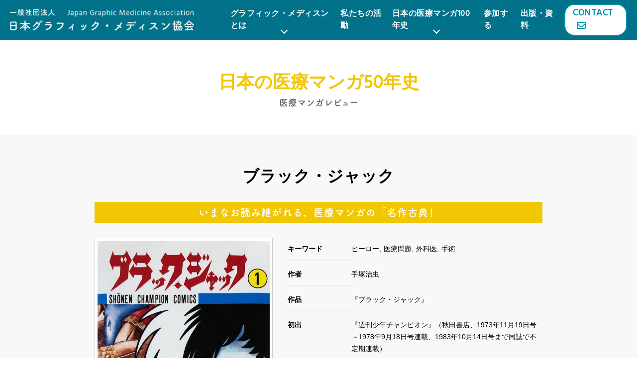

--- FILE ---
content_type: text/html; charset=UTF-8
request_url: https://graphicmedicine.jp/manga_review/black-jack/
body_size: 28961
content:
<!doctype html>
<!--[if lt IE 7]> <html class="ie6 oldie"> <![endif]-->
<!--[if IE 7]>    <html class="ie7 oldie"> <![endif]-->
<!--[if IE 8]>    <html class="ie8 oldie"> <![endif]-->
<!--[if gt IE 8]><!-->
<html lang="ja">
<!--<![endif]-->
<head>
<meta charset="UTF-8">
<meta name="viewport" content="width=device-width, initial-scale=1">
	<meta name="description" content="Japan Graphic Medicine Association">	
		
<meta name="keywords" content="グラフィック・メディスン,日本の医療マンガ50年史 医療マンガレビュー,Medical Manga, 「医療マンガ」への招待,GMな人びと">
<title>
		日本の医療マンガ50年史 医療マンガレビュー | ブラック・ジャック | 一般社団法人日本グラフィック・メディスン協会	
		</title>
<link href="https://graphicmedicine.jp/wp-content/themes/graphic_medicine/style.css" rel="stylesheet" type="text/css"　media="(-webkit-min-device-pixel-ratio: 2)">
<link rel="shortcut icon" href="images/favicon.ico" />
<!--[if lt IE 9]>
<script src="//html5shiv.googlecode.com/svn/trunk/html5.js"></script>
<![endif]-->  
<script>
  (function(d) {
    var config = {
      kitId: 'uja7vgk',
      scriptTimeout: 3000,
      async: true
    },
    h=d.documentElement,t=setTimeout(function(){h.className=h.className.replace(/\bwf-loading\b/g,"")+" wf-inactive";},config.scriptTimeout),tk=d.createElement("script"),f=false,s=d.getElementsByTagName("script")[0],a;h.className+=" wf-loading";tk.src='https://use.typekit.net/'+config.kitId+'.js';tk.async=true;tk.onload=tk.onreadystatechange=function(){a=this.readyState;if(f||a&&a!="complete"&&a!="loaded")return;f=true;clearTimeout(t);try{Typekit.load(config)}catch(e){}};s.parentNode.insertBefore(tk,s)
  })(document);
</script>
	
<!-- Global site tag (gtag.js) - Google Analytics -->
<script async src="https://www.googletagmanager.com/gtag/js?id=G-8MPW1T6N95"></script>
<script>
  window.dataLayer = window.dataLayer || [];
  function gtag(){dataLayer.push(arguments);}
  gtag('js', new Date());

  gtag('config', 'G-8MPW1T6N95');
</script>	
<script async src="https://pagead2.googlesyndication.com/pagead/js/adsbygoogle.js?client=ca-pub-6240806941565721" crossorigin="anonymous"></script>
 <meta name='robots' content='max-image-preview:large' />
<link rel='dns-prefetch' href='//static.addtoany.com' />
<script type="text/javascript">
window._wpemojiSettings = {"baseUrl":"https:\/\/s.w.org\/images\/core\/emoji\/14.0.0\/72x72\/","ext":".png","svgUrl":"https:\/\/s.w.org\/images\/core\/emoji\/14.0.0\/svg\/","svgExt":".svg","source":{"concatemoji":"https:\/\/graphicmedicine.jp\/wp-includes\/js\/wp-emoji-release.min.js?ver=6.1.9"}};
/*! This file is auto-generated */
!function(e,a,t){var n,r,o,i=a.createElement("canvas"),p=i.getContext&&i.getContext("2d");function s(e,t){var a=String.fromCharCode,e=(p.clearRect(0,0,i.width,i.height),p.fillText(a.apply(this,e),0,0),i.toDataURL());return p.clearRect(0,0,i.width,i.height),p.fillText(a.apply(this,t),0,0),e===i.toDataURL()}function c(e){var t=a.createElement("script");t.src=e,t.defer=t.type="text/javascript",a.getElementsByTagName("head")[0].appendChild(t)}for(o=Array("flag","emoji"),t.supports={everything:!0,everythingExceptFlag:!0},r=0;r<o.length;r++)t.supports[o[r]]=function(e){if(p&&p.fillText)switch(p.textBaseline="top",p.font="600 32px Arial",e){case"flag":return s([127987,65039,8205,9895,65039],[127987,65039,8203,9895,65039])?!1:!s([55356,56826,55356,56819],[55356,56826,8203,55356,56819])&&!s([55356,57332,56128,56423,56128,56418,56128,56421,56128,56430,56128,56423,56128,56447],[55356,57332,8203,56128,56423,8203,56128,56418,8203,56128,56421,8203,56128,56430,8203,56128,56423,8203,56128,56447]);case"emoji":return!s([129777,127995,8205,129778,127999],[129777,127995,8203,129778,127999])}return!1}(o[r]),t.supports.everything=t.supports.everything&&t.supports[o[r]],"flag"!==o[r]&&(t.supports.everythingExceptFlag=t.supports.everythingExceptFlag&&t.supports[o[r]]);t.supports.everythingExceptFlag=t.supports.everythingExceptFlag&&!t.supports.flag,t.DOMReady=!1,t.readyCallback=function(){t.DOMReady=!0},t.supports.everything||(n=function(){t.readyCallback()},a.addEventListener?(a.addEventListener("DOMContentLoaded",n,!1),e.addEventListener("load",n,!1)):(e.attachEvent("onload",n),a.attachEvent("onreadystatechange",function(){"complete"===a.readyState&&t.readyCallback()})),(e=t.source||{}).concatemoji?c(e.concatemoji):e.wpemoji&&e.twemoji&&(c(e.twemoji),c(e.wpemoji)))}(window,document,window._wpemojiSettings);
</script>
<style type="text/css">
img.wp-smiley,
img.emoji {
	display: inline !important;
	border: none !important;
	box-shadow: none !important;
	height: 1em !important;
	width: 1em !important;
	margin: 0 0.07em !important;
	vertical-align: -0.1em !important;
	background: none !important;
	padding: 0 !important;
}
</style>
	<link rel='stylesheet' id='classic-theme-styles-css' href='https://graphicmedicine.jp/wp-includes/css/classic-themes.min.css?ver=1' type='text/css' media='all' />
<style id='global-styles-inline-css' type='text/css'>
body{--wp--preset--color--black: #000000;--wp--preset--color--cyan-bluish-gray: #abb8c3;--wp--preset--color--white: #ffffff;--wp--preset--color--pale-pink: #f78da7;--wp--preset--color--vivid-red: #cf2e2e;--wp--preset--color--luminous-vivid-orange: #ff6900;--wp--preset--color--luminous-vivid-amber: #fcb900;--wp--preset--color--light-green-cyan: #7bdcb5;--wp--preset--color--vivid-green-cyan: #00d084;--wp--preset--color--pale-cyan-blue: #8ed1fc;--wp--preset--color--vivid-cyan-blue: #0693e3;--wp--preset--color--vivid-purple: #9b51e0;--wp--preset--gradient--vivid-cyan-blue-to-vivid-purple: linear-gradient(135deg,rgba(6,147,227,1) 0%,rgb(155,81,224) 100%);--wp--preset--gradient--light-green-cyan-to-vivid-green-cyan: linear-gradient(135deg,rgb(122,220,180) 0%,rgb(0,208,130) 100%);--wp--preset--gradient--luminous-vivid-amber-to-luminous-vivid-orange: linear-gradient(135deg,rgba(252,185,0,1) 0%,rgba(255,105,0,1) 100%);--wp--preset--gradient--luminous-vivid-orange-to-vivid-red: linear-gradient(135deg,rgba(255,105,0,1) 0%,rgb(207,46,46) 100%);--wp--preset--gradient--very-light-gray-to-cyan-bluish-gray: linear-gradient(135deg,rgb(238,238,238) 0%,rgb(169,184,195) 100%);--wp--preset--gradient--cool-to-warm-spectrum: linear-gradient(135deg,rgb(74,234,220) 0%,rgb(151,120,209) 20%,rgb(207,42,186) 40%,rgb(238,44,130) 60%,rgb(251,105,98) 80%,rgb(254,248,76) 100%);--wp--preset--gradient--blush-light-purple: linear-gradient(135deg,rgb(255,206,236) 0%,rgb(152,150,240) 100%);--wp--preset--gradient--blush-bordeaux: linear-gradient(135deg,rgb(254,205,165) 0%,rgb(254,45,45) 50%,rgb(107,0,62) 100%);--wp--preset--gradient--luminous-dusk: linear-gradient(135deg,rgb(255,203,112) 0%,rgb(199,81,192) 50%,rgb(65,88,208) 100%);--wp--preset--gradient--pale-ocean: linear-gradient(135deg,rgb(255,245,203) 0%,rgb(182,227,212) 50%,rgb(51,167,181) 100%);--wp--preset--gradient--electric-grass: linear-gradient(135deg,rgb(202,248,128) 0%,rgb(113,206,126) 100%);--wp--preset--gradient--midnight: linear-gradient(135deg,rgb(2,3,129) 0%,rgb(40,116,252) 100%);--wp--preset--duotone--dark-grayscale: url('#wp-duotone-dark-grayscale');--wp--preset--duotone--grayscale: url('#wp-duotone-grayscale');--wp--preset--duotone--purple-yellow: url('#wp-duotone-purple-yellow');--wp--preset--duotone--blue-red: url('#wp-duotone-blue-red');--wp--preset--duotone--midnight: url('#wp-duotone-midnight');--wp--preset--duotone--magenta-yellow: url('#wp-duotone-magenta-yellow');--wp--preset--duotone--purple-green: url('#wp-duotone-purple-green');--wp--preset--duotone--blue-orange: url('#wp-duotone-blue-orange');--wp--preset--font-size--small: 13px;--wp--preset--font-size--medium: 20px;--wp--preset--font-size--large: 36px;--wp--preset--font-size--x-large: 42px;--wp--preset--spacing--20: 0.44rem;--wp--preset--spacing--30: 0.67rem;--wp--preset--spacing--40: 1rem;--wp--preset--spacing--50: 1.5rem;--wp--preset--spacing--60: 2.25rem;--wp--preset--spacing--70: 3.38rem;--wp--preset--spacing--80: 5.06rem;}:where(.is-layout-flex){gap: 0.5em;}body .is-layout-flow > .alignleft{float: left;margin-inline-start: 0;margin-inline-end: 2em;}body .is-layout-flow > .alignright{float: right;margin-inline-start: 2em;margin-inline-end: 0;}body .is-layout-flow > .aligncenter{margin-left: auto !important;margin-right: auto !important;}body .is-layout-constrained > .alignleft{float: left;margin-inline-start: 0;margin-inline-end: 2em;}body .is-layout-constrained > .alignright{float: right;margin-inline-start: 2em;margin-inline-end: 0;}body .is-layout-constrained > .aligncenter{margin-left: auto !important;margin-right: auto !important;}body .is-layout-constrained > :where(:not(.alignleft):not(.alignright):not(.alignfull)){max-width: var(--wp--style--global--content-size);margin-left: auto !important;margin-right: auto !important;}body .is-layout-constrained > .alignwide{max-width: var(--wp--style--global--wide-size);}body .is-layout-flex{display: flex;}body .is-layout-flex{flex-wrap: wrap;align-items: center;}body .is-layout-flex > *{margin: 0;}:where(.wp-block-columns.is-layout-flex){gap: 2em;}.has-black-color{color: var(--wp--preset--color--black) !important;}.has-cyan-bluish-gray-color{color: var(--wp--preset--color--cyan-bluish-gray) !important;}.has-white-color{color: var(--wp--preset--color--white) !important;}.has-pale-pink-color{color: var(--wp--preset--color--pale-pink) !important;}.has-vivid-red-color{color: var(--wp--preset--color--vivid-red) !important;}.has-luminous-vivid-orange-color{color: var(--wp--preset--color--luminous-vivid-orange) !important;}.has-luminous-vivid-amber-color{color: var(--wp--preset--color--luminous-vivid-amber) !important;}.has-light-green-cyan-color{color: var(--wp--preset--color--light-green-cyan) !important;}.has-vivid-green-cyan-color{color: var(--wp--preset--color--vivid-green-cyan) !important;}.has-pale-cyan-blue-color{color: var(--wp--preset--color--pale-cyan-blue) !important;}.has-vivid-cyan-blue-color{color: var(--wp--preset--color--vivid-cyan-blue) !important;}.has-vivid-purple-color{color: var(--wp--preset--color--vivid-purple) !important;}.has-black-background-color{background-color: var(--wp--preset--color--black) !important;}.has-cyan-bluish-gray-background-color{background-color: var(--wp--preset--color--cyan-bluish-gray) !important;}.has-white-background-color{background-color: var(--wp--preset--color--white) !important;}.has-pale-pink-background-color{background-color: var(--wp--preset--color--pale-pink) !important;}.has-vivid-red-background-color{background-color: var(--wp--preset--color--vivid-red) !important;}.has-luminous-vivid-orange-background-color{background-color: var(--wp--preset--color--luminous-vivid-orange) !important;}.has-luminous-vivid-amber-background-color{background-color: var(--wp--preset--color--luminous-vivid-amber) !important;}.has-light-green-cyan-background-color{background-color: var(--wp--preset--color--light-green-cyan) !important;}.has-vivid-green-cyan-background-color{background-color: var(--wp--preset--color--vivid-green-cyan) !important;}.has-pale-cyan-blue-background-color{background-color: var(--wp--preset--color--pale-cyan-blue) !important;}.has-vivid-cyan-blue-background-color{background-color: var(--wp--preset--color--vivid-cyan-blue) !important;}.has-vivid-purple-background-color{background-color: var(--wp--preset--color--vivid-purple) !important;}.has-black-border-color{border-color: var(--wp--preset--color--black) !important;}.has-cyan-bluish-gray-border-color{border-color: var(--wp--preset--color--cyan-bluish-gray) !important;}.has-white-border-color{border-color: var(--wp--preset--color--white) !important;}.has-pale-pink-border-color{border-color: var(--wp--preset--color--pale-pink) !important;}.has-vivid-red-border-color{border-color: var(--wp--preset--color--vivid-red) !important;}.has-luminous-vivid-orange-border-color{border-color: var(--wp--preset--color--luminous-vivid-orange) !important;}.has-luminous-vivid-amber-border-color{border-color: var(--wp--preset--color--luminous-vivid-amber) !important;}.has-light-green-cyan-border-color{border-color: var(--wp--preset--color--light-green-cyan) !important;}.has-vivid-green-cyan-border-color{border-color: var(--wp--preset--color--vivid-green-cyan) !important;}.has-pale-cyan-blue-border-color{border-color: var(--wp--preset--color--pale-cyan-blue) !important;}.has-vivid-cyan-blue-border-color{border-color: var(--wp--preset--color--vivid-cyan-blue) !important;}.has-vivid-purple-border-color{border-color: var(--wp--preset--color--vivid-purple) !important;}.has-vivid-cyan-blue-to-vivid-purple-gradient-background{background: var(--wp--preset--gradient--vivid-cyan-blue-to-vivid-purple) !important;}.has-light-green-cyan-to-vivid-green-cyan-gradient-background{background: var(--wp--preset--gradient--light-green-cyan-to-vivid-green-cyan) !important;}.has-luminous-vivid-amber-to-luminous-vivid-orange-gradient-background{background: var(--wp--preset--gradient--luminous-vivid-amber-to-luminous-vivid-orange) !important;}.has-luminous-vivid-orange-to-vivid-red-gradient-background{background: var(--wp--preset--gradient--luminous-vivid-orange-to-vivid-red) !important;}.has-very-light-gray-to-cyan-bluish-gray-gradient-background{background: var(--wp--preset--gradient--very-light-gray-to-cyan-bluish-gray) !important;}.has-cool-to-warm-spectrum-gradient-background{background: var(--wp--preset--gradient--cool-to-warm-spectrum) !important;}.has-blush-light-purple-gradient-background{background: var(--wp--preset--gradient--blush-light-purple) !important;}.has-blush-bordeaux-gradient-background{background: var(--wp--preset--gradient--blush-bordeaux) !important;}.has-luminous-dusk-gradient-background{background: var(--wp--preset--gradient--luminous-dusk) !important;}.has-pale-ocean-gradient-background{background: var(--wp--preset--gradient--pale-ocean) !important;}.has-electric-grass-gradient-background{background: var(--wp--preset--gradient--electric-grass) !important;}.has-midnight-gradient-background{background: var(--wp--preset--gradient--midnight) !important;}.has-small-font-size{font-size: var(--wp--preset--font-size--small) !important;}.has-medium-font-size{font-size: var(--wp--preset--font-size--medium) !important;}.has-large-font-size{font-size: var(--wp--preset--font-size--large) !important;}.has-x-large-font-size{font-size: var(--wp--preset--font-size--x-large) !important;}
.wp-block-navigation a:where(:not(.wp-element-button)){color: inherit;}
:where(.wp-block-columns.is-layout-flex){gap: 2em;}
.wp-block-pullquote{font-size: 1.5em;line-height: 1.6;}
</style>
<link rel='stylesheet' id='ctf_styles-css' href='https://graphicmedicine.jp/wp-content/plugins/custom-twitter-feeds/css/ctf-styles.min.css?ver=2.1.1' type='text/css' media='all' />
<link rel='stylesheet' id='addtoany-css' href='https://graphicmedicine.jp/wp-content/plugins/add-to-any/addtoany.min.css?ver=1.16' type='text/css' media='all' />
<script type='text/javascript' id='addtoany-core-js-before'>
window.a2a_config=window.a2a_config||{};a2a_config.callbacks=[];a2a_config.overlays=[];a2a_config.templates={};a2a_localize = {
	Share: "共有",
	Save: "ブックマーク",
	Subscribe: "購読",
	Email: "メール",
	Bookmark: "ブックマーク",
	ShowAll: "すべて表示する",
	ShowLess: "小さく表示する",
	FindServices: "サービスを探す",
	FindAnyServiceToAddTo: "追加するサービスを今すぐ探す",
	PoweredBy: "Powered by",
	ShareViaEmail: "メールでシェアする",
	SubscribeViaEmail: "メールで購読する",
	BookmarkInYourBrowser: "ブラウザにブックマーク",
	BookmarkInstructions: "このページをブックマークするには、 Ctrl+D または \u2318+D を押下。",
	AddToYourFavorites: "お気に入りに追加",
	SendFromWebOrProgram: "任意のメールアドレスまたはメールプログラムから送信",
	EmailProgram: "メールプログラム",
	More: "詳細&#8230;",
	ThanksForSharing: "共有ありがとうございます !",
	ThanksForFollowing: "フォローありがとうございます !"
};
</script>
<script type='text/javascript' async src='https://static.addtoany.com/menu/page.js' id='addtoany-core-js'></script>
<script type='text/javascript' src='https://graphicmedicine.jp/wp-includes/js/jquery/jquery.min.js?ver=3.6.1' id='jquery-core-js'></script>
<script type='text/javascript' src='https://graphicmedicine.jp/wp-includes/js/jquery/jquery-migrate.min.js?ver=3.3.2' id='jquery-migrate-js'></script>
<script type='text/javascript' async src='https://graphicmedicine.jp/wp-content/plugins/add-to-any/addtoany.min.js?ver=1.1' id='addtoany-jquery-js'></script>
<link rel="https://api.w.org/" href="https://graphicmedicine.jp/wp-json/" /><link rel="alternate" type="application/json" href="https://graphicmedicine.jp/wp-json/wp/v2/manga_review/553" /><link rel="EditURI" type="application/rsd+xml" title="RSD" href="https://graphicmedicine.jp/xmlrpc.php?rsd" />
<link rel="wlwmanifest" type="application/wlwmanifest+xml" href="https://graphicmedicine.jp/wp-includes/wlwmanifest.xml" />
<meta name="generator" content="WordPress 6.1.9" />
<link rel="canonical" href="https://graphicmedicine.jp/manga_review/black-jack/" />
<link rel='shortlink' href='https://graphicmedicine.jp/?p=553' />
<link rel="alternate" type="application/json+oembed" href="https://graphicmedicine.jp/wp-json/oembed/1.0/embed?url=https%3A%2F%2Fgraphicmedicine.jp%2Fmanga_review%2Fblack-jack%2F" />
<link rel="alternate" type="text/xml+oembed" href="https://graphicmedicine.jp/wp-json/oembed/1.0/embed?url=https%3A%2F%2Fgraphicmedicine.jp%2Fmanga_review%2Fblack-jack%2F&#038;format=xml" />
		<script>
			document.documentElement.className = document.documentElement.className.replace( 'no-js', 'js' );
		</script>
				<style>
			.no-js img.lazyload { display: none; }
			figure.wp-block-image img.lazyloading { min-width: 150px; }
							.lazyload, .lazyloading { opacity: 0; }
				.lazyloaded {
					opacity: 1;
					transition: opacity 400ms;
					transition-delay: 0ms;
				}
					</style>
		<meta property="og:title" content="ブラック・ジャック" />
<meta property="og:description" content="作品概要 　主人公のブラック・ジャック（以下B・J）は外科手術でどんな患者でも治すが法外な報酬を請求するアウトローの無免許医、しかし名医の噂を聞きつけてさまざまな患者がやって来る、というB・Jと患者と" />
<meta property="og:type" content="article" />
<meta property="og:url" content="https://graphicmedicine.jp/manga_review/black-jack/" />
<meta property="og:image" content="https://graphicmedicine.jp/wp-content/uploads/2020/10/ブラックジャック.jpg" />
<meta property="og:site_name" content="一般社団法人日本グラフィック・メディスン協会" />
<meta name="twitter:card" content="summary_large_image" />
<meta name="twitter:site" content="@JGMA20180530" />
<meta property="og:locale" content="ja_JP" />
<link rel="icon" href="https://graphicmedicine.jp/wp-content/uploads/2022/06/cropped-favicon-1-1-32x32.png" sizes="32x32" />
<link rel="icon" href="https://graphicmedicine.jp/wp-content/uploads/2022/06/cropped-favicon-1-1-192x192.png" sizes="192x192" />
<link rel="apple-touch-icon" href="https://graphicmedicine.jp/wp-content/uploads/2022/06/cropped-favicon-1-1-180x180.png" />
<meta name="msapplication-TileImage" content="https://graphicmedicine.jp/wp-content/uploads/2022/06/cropped-favicon-1-1-270x270.png" />
<link rel="alternate" type="application/rss+xml" title="RSS" href="https://graphicmedicine.jp/rsslatest.xml" />  </head>
  
 <body>
<div id="fb-root"></div><script async defer crossorigin="anonymous" src="https://connect.facebook.net/ja_JP/sdk.js#xfbml=1&version=v15.0" nonce="MDJ2Cq4N"></script>
	
<div id="page">

<div id="head" class="p-header">
  <header id="headBox" class="new-header" data-scroll-header> 
	  
     <div class="pclogo"><a href="https://graphicmedicine.jp/" title="一般社団法人日本グラフィック・メディスン協会 Japan Graphic Medicine Association"><img  alt="一般社団法人日本グラフィック・メディスン協会 Japan Graphic Medicine Association" data-src="https://graphicmedicine.jp/wp-content/themes/graphic_medicine/images/logo.png" class="lazyload" src="[data-uri]"><noscript><img src="https://graphicmedicine.jp/wp-content/themes/graphic_medicine/images/logo.png" alt="一般社団法人日本グラフィック・メディスン協会 Japan Graphic Medicine Association"></noscript></a></div>

	  
	  
   	   	<div class="navi">
   	   	<nav id="nav-wrap">                            
				<ul class="main-navigation">
					<li class="dropdown main-navigation__item"><a href="#" title="Graphic Medicine">グラフィック・メディスンとは</a>
					<ul class="child-navigation">
												<li class="child-navigation__item"><a href="https://graphicmedicine.jp/#anchor01">当会の目指すこと</a></li>
							<li class="child-navigation__item"><a href="https://graphicmedicine.jp/#anchor02">グラフィック・メディスンについて</a></li>
							<li class="child-navigation__item"><a href="https://graphicmedicine.jp/#anchor03">登録商標について</a></li>
													</ul>
					</li>
					<li class="main-navigation__item"><a href="https://graphicmedicine.jp/activity/" data-scroll title="Activity">私たちの活動</a></li>
					<li class="dropdown main-navigation__item"><a href="https://graphicmedicine.jp/projects/manga_review/">日本の医療マンガ100年史</a>
					<ul class="child-navigation">
						<li class="child-navigation__item"><a href="https://graphicmedicine.jp/projects/manga_review/">
                        <span>日本の医療マンガの<br class="u-sp_none">変遷を振り返る</span>
                        日本の医療マンガ100年史</a></li>
						</ul>
					
					</li>
					<li class="main-navigation__item"><a href="https://graphicmedicine.jp/interview">参加する</a></li>			
					<li class="main-navigation__item"><a href="https://graphicmedicine.jp/publication">出版・資料</a></li>
					<li class="contact_navi"><a href="https://graphicmedicine.jp/#contact" title="Contact">Contact<i class="far fa-envelope"></i></a></li>					
				</ul>
			</nav>
		<a class="menu-toggle" href=".."><span>Menu</span></a>
	  </div>
  </header>
</div> 
<section class="page-cotainer review-list">

	<div class="page-title">日本の医療マンガ50年史<br><span>医療マンガレビュー</span></div>
	
    <article class="post_page">
    <div class="container">
    		
		
		
    <h1>ブラック・ジャック</h1>
    <div class="page_contents review_post">
    <div class="post_texts clearfix">
			<h2 class="lead"><span>いまなお読み継がれる、医療マンガの「名作古典」</span></h2>		
	<div class="row review-info">
<div class="col-lg-5 review-pic"><img width="648" height="1000"   alt="ブラック・ジャック" decoding="async" title="ブラック・ジャック" data-srcset="https://graphicmedicine.jp/wp-content/uploads/2020/10/ブラックジャック.jpg 648w, https://graphicmedicine.jp/wp-content/uploads/2020/10/ブラックジャック-1200x1853.jpg 1200w, https://graphicmedicine.jp/wp-content/uploads/2020/10/ブラックジャック-194x300.jpg 194w, https://graphicmedicine.jp/wp-content/uploads/2020/10/ブラックジャック-768x1186.jpg 768w, https://graphicmedicine.jp/wp-content/uploads/2020/10/ブラックジャック-995x1536.jpg 995w, https://graphicmedicine.jp/wp-content/uploads/2020/10/ブラックジャック-1326x2048.jpg 1326w"  data-src="https://graphicmedicine.jp/wp-content/uploads/2020/10/ブラックジャック.jpg" data-sizes="(max-width: 648px) 100vw, 648px" class="attachment-full size-full wp-post-image lazyload" src="[data-uri]" /><noscript><img width="648" height="1000" src="https://graphicmedicine.jp/wp-content/uploads/2020/10/ブラックジャック.jpg" class="attachment-full size-full wp-post-image" alt="ブラック・ジャック" decoding="async" title="ブラック・ジャック" srcset="https://graphicmedicine.jp/wp-content/uploads/2020/10/ブラックジャック.jpg 648w, https://graphicmedicine.jp/wp-content/uploads/2020/10/ブラックジャック-1200x1853.jpg 1200w, https://graphicmedicine.jp/wp-content/uploads/2020/10/ブラックジャック-194x300.jpg 194w, https://graphicmedicine.jp/wp-content/uploads/2020/10/ブラックジャック-768x1186.jpg 768w, https://graphicmedicine.jp/wp-content/uploads/2020/10/ブラックジャック-995x1536.jpg 995w, https://graphicmedicine.jp/wp-content/uploads/2020/10/ブラックジャック-1326x2048.jpg 1326w" sizes="(max-width: 648px) 100vw, 648px" /></noscript></div>
<div class="col-lg-7 review-text">
	<dl class="row">
		<dt class="col-3">キーワード</dt><dd class="col-9"><span>ヒーロー</span><span>医療問題</span><span>外科医</span><span>手術</span></dd>
				<dt class="col-3">作者</dt><dd class="col-9">手塚治虫</dd>				<dt class="col-3">作品</dt><dd class="col-9">『ブラック・ジャック』</dd>				<dt class="col-3">初出</dt><dd class="col-9">『週刊少年チャンピオン』（秋田書店、1973年11月19日号～1978年9月18日号連載、1983年10月14日号まで同誌で不定期連載）</dd>				<dt class="col-3">単行本</dt><dd class="col-9">『ブラック・ジャック』（秋田書店、少年チャンピオンコミックス、全25巻、1974～1984年、第25巻は1995年刊。その他多数のバージョンあり）</dd>		</dl>

		

</div>
</div>	
    <h4>作品概要</h4>
<p>　主人公のブラック・ジャック（以下B・J）は外科手術でどんな患者でも治すが法外な報酬を請求するアウトローの無免許医、しかし名医の噂を聞きつけてさまざまな患者がやって来る、というB・Jと患者とのドラマを描いた1話完結型連載のストーリーマンガ。一匹狼で顔から全身に手術跡が残る風貌のB・Jと、B・Jが畸形嚢腫の部位から幼女の姿で再生させた助手のピノコのふたりを軸に、生と死、医療についてシリアスに、ときにはコミカルにショートストーリーが展開する。全242話。<br />
　作中の患者とのさまざまなエピソードの中には、B・Jが天才的な神業を見せる痛快なストーリーや心温まる人情話になることもあれば、復讐の鬼、あるいは高額報酬を求める非情なプロフェッショナルとしてのピカレスクロマンになることもある。そして、生と死の矛盾や困難に直面してしばしば葛藤するB・Jを通じ、医療をめぐる問題や多面的な人間模様がドラマチックに描かれていく。<br />
　作品発表の時代背景として、1973年のマンガ界では『ゴルゴ13』（さいとう・たかを）に代表されるシリアスな内容と作画の「劇画」が大きな潮流となっていた。B・Jの風貌・性格はたぶんに劇画を意識したものであり、かつB・Jは劇画の花形キャラクター「殺し屋」とは反対の「医師」として描かれ、また道化を演じることもあるというねじれた構造を持つ。つまり本作は「手塚治虫なりの劇画」とも「劇画に対抗した作品」とも「劇画のパロディ」とも解釈でき、そこにプロフェッショナルとしての「医師」という役割を機能させるという複雑なバランスの中でエンターテインメントを成立させている。<br />
　また、本作は劇画ブームに乗り遅れて低迷し、自ら経営していたアニメ制作会社・出版社（虫プロダクション・虫プロ商事）の倒産で社会的にも追い詰められていた手塚治虫に「最後の花道を」と企画されたというエピソードもある。そのため、手塚自身のバックボーンでもある医師の主人公に、過去の手塚キャラクターたちが患者として再会するという裏のテーマもあった。しかし本作が大ヒットして第4回日本漫画家協会賞（1975年）、第1回講談社漫画賞（1977年）を受賞し、手塚治虫は人気作家として復活する。手塚治虫にとっても大きな転機となった作品である。</p>
<h4>「医療マンガ」としての観点</h4>
<p>　本作は医療マンガ初期に発表された「古典」であるとともに、かつ現在でも人気作として読み継がれている作品である。本作で描かれる医療は一般的な治療行為からSF的な「馬と人間の脳移植」まで幅広く、荒唐無稽な内容も多数含まれる。しかし医学博士という下地を持ち、かつストーリーテラーの大家である手塚治虫によって見事に1話完結のフィクションとして説得力のある内容に仕上がっている。他の医療マンガと比べて「医師免許を持つ作者によるマンガ作品」という側面でも特殊な立ち位置にある。<br />
　本作はハードカバーの豪華版、文庫版などとともに累計1億7000万部を超える医療マンガ最大のベストセラーであるとともに、学校図書館・公共図書館に所蔵されていることも多く、その影響力は大きい。本作の影響で医師の道を目指した人も多数おり、2015年には医師が本作の名シーンを紹介する「医師たちのブラック・ジャック展」（主催：第29回日本医学会総会2015関西、京都国際マンガミュージアム）も開催されている。<br />
　一方、掘り下げたテーマによっては医療倫理的な観点から作中の表現が問題となり現在でも単行本に収録されないエピソードがあったり（連載第58話「快楽の座」など）、安楽死にまつわる事件では作中に登場する医師「ドクター・キリコ」の名前がニュースで登場したりと、常に「医療問題」に波紋を投げ続けている作品でもある。<br />
　初期の単行本レーベルでは「恐怖コミックス」と分類され、医療マンガの概念もないままスタートした作品だが（のちに「ヒューマン・コミックス」と分類が変更される）、人気のもとに『ブラック・ジャック』の名とキャラクターを使用した公式スピンオフ作品も非常に多い。トリビュート企画としてさまざまなマンガ家が描いた短編作品もあれば、『ヤングブラック・ジャック』（脚本：田畑由秋、作画：大熊ゆうご、2011年～2019年）のように、前日譚の外伝として長期にわたり連載された作品もある。また、『ブラックジャックによろしく』（佐藤秀峰）では、非公式ながらも医療マンガの象徴として本作名が提示されている。<br />
　さらに、連載当時から現在まで実写映画、テレビドラマ、各媒体のアニメーション、舞台演劇などメディアミックスでの展開も多数ある。本作は医療マンガというジャンルを開拓しただけでなく、現在まで多方面に大きく影響し続けている作品といえる。</p>
		</div>
		
	<div class="writer-info">
		<h3 class="author_profile">【執筆者プロフィール】</h3>
		<p>池川　佳宏（いけがわ　よしひろ）<br>
出版社、IT企業勤務を経てマンガの電子化や復刊プロデュース業に従事。2010年より文化庁メディア芸術事業に携わり、メディア芸術データベース（開発版）マンガ分野コーディネーターとして「日本のマンガはいくつあるか」を調査・公開した（2018年まで）。マンガ研究者として「雑誌書誌の巻号や日付に関する報告」（『マンガ研究』日本マンガ学会 vol.24）の発表などがある。</p></div>	
		<div class="postdate"><time>2020年10月08日</time></div>
    		
		<div class="mt-5 cta-button">
	<!--HubSpot Call-to-Action Code --><span class="hs-cta-wrapper" id="hs-cta-wrapper-8bd9c9c0-9051-425e-ab8b-98b2a2894ff7"><span class="hs-cta-node hs-cta-8bd9c9c0-9051-425e-ab8b-98b2a2894ff7" id="hs-cta-8bd9c9c0-9051-425e-ab8b-98b2a2894ff7"><!--[if lte IE 8]><div id="hs-cta-ie-element"></div><![endif]--><a href="https://cta-redirect.hubspot.com/cta/redirect/20571969/8bd9c9c0-9051-425e-ab8b-98b2a2894ff7" ><img  id="hs-cta-img-8bd9c9c0-9051-425e-ab8b-98b2a2894ff7" style="border-width:0px;" height="560" width="1140"   alt="グラフィック・メディスン創刊準備号" data-src="https://no-cache.hubspot.com/cta/default/20571969/8bd9c9c0-9051-425e-ab8b-98b2a2894ff7.png" class="hs-cta-img lazyload" src="[data-uri]" /><noscript><img class="hs-cta-img" id="hs-cta-img-8bd9c9c0-9051-425e-ab8b-98b2a2894ff7" style="border-width:0px;" height="560" width="1140" src="https://no-cache.hubspot.com/cta/default/20571969/8bd9c9c0-9051-425e-ab8b-98b2a2894ff7.png"  alt="グラフィック・メディスン創刊準備号"/></noscript></a></span><script charset="utf-8" src="https://js.hscta.net/cta/current.js"></script><script type="text/javascript"> hbspt.cta.load(20571969, '8bd9c9c0-9051-425e-ab8b-98b2a2894ff7', {"useNewLoader":"true","region":"na1"}); </script></span><!-- end HubSpot Call-to-Action Code -->
		</div>
		
		
		</div>
	
<div class="addtoany_shortcode"><div class="a2a_kit a2a_kit_size_32 addtoany_list" data-a2a-url="https://graphicmedicine.jp/manga_review/black-jack/" data-a2a-title="ブラック・ジャック"><a class="a2a_button_facebook" href="https://www.addtoany.com/add_to/facebook?linkurl=https%3A%2F%2Fgraphicmedicine.jp%2Fmanga_review%2Fblack-jack%2F&amp;linkname=%E3%83%96%E3%83%A9%E3%83%83%E3%82%AF%E3%83%BB%E3%82%B8%E3%83%A3%E3%83%83%E3%82%AF" title="Facebook" rel="nofollow noopener" target="_blank"></a><a class="a2a_button_twitter" href="https://www.addtoany.com/add_to/twitter?linkurl=https%3A%2F%2Fgraphicmedicine.jp%2Fmanga_review%2Fblack-jack%2F&amp;linkname=%E3%83%96%E3%83%A9%E3%83%83%E3%82%AF%E3%83%BB%E3%82%B8%E3%83%A3%E3%83%83%E3%82%AF" title="Twitter" rel="nofollow noopener" target="_blank"></a><a class="a2a_button_email" href="https://www.addtoany.com/add_to/email?linkurl=https%3A%2F%2Fgraphicmedicine.jp%2Fmanga_review%2Fblack-jack%2F&amp;linkname=%E3%83%96%E3%83%A9%E3%83%83%E3%82%AF%E3%83%BB%E3%82%B8%E3%83%A3%E3%83%83%E3%82%AF" title="Email" rel="nofollow noopener" target="_blank"></a><a class="a2a_button_line" href="https://www.addtoany.com/add_to/line?linkurl=https%3A%2F%2Fgraphicmedicine.jp%2Fmanga_review%2Fblack-jack%2F&amp;linkname=%E3%83%96%E3%83%A9%E3%83%83%E3%82%AF%E3%83%BB%E3%82%B8%E3%83%A3%E3%83%83%E3%82%AF" title="Line" rel="nofollow noopener" target="_blank"></a><a class="a2a_dd addtoany_share_save addtoany_share" href="https://www.addtoany.com/share"></a></div></div>	</div>	
	</article>
   	
   <div class="container">  
<p class="listBtnBlock"><a class="listBtn" href="https://graphicmedicine.jp/projects/manga_review/">マンガレビュー一覧へ戻る<i class="fas fa-th"></i></a></p>
</div>
	   	</section>   

<section class="sidebar">
<div class="container">
<div class="row">
<div class="col-lg-6 col-md-12">	   
<h3 class="sideh3"><i class="far fa-calendar-alt"></i>新着記事</h3>
<ul>
<li><a href="https://graphicmedicine.jp/manga_review/seishinka_byoutou/">精神科病棟の青春 ――あるいは高校時代の特別な１年間について</a></li>
<li><a href="https://graphicmedicine.jp/manga_review/ouno_byoushitsu/">王の病室</a></li>
<li><a href="https://graphicmedicine.jp/manga_review/dr-eggs/">Dr. Eggs ドクターエッグス</a></li>
<li><a href="https://graphicmedicine.jp/manga_review/utsupan/">ウツパン―消えてしまいたくて、たまらない</a></li>
<li><a href="https://graphicmedicine.jp/manga_review/ottoga_watashiwo_wasureruhimade/">夫がわたしを忘れる日まで</a></li>
<li><a href="https://graphicmedicine.jp/manga_review/hihukai_derupon/">皮膚科医デルぽんのデルマ医は見た!!</a></li>
<li><a href="https://graphicmedicine.jp/manga_review/makkigan_demo_genkidesu/">末期ガンでも元気です――38歳エロ漫画家、大腸ガンになる</a></li>
<li><a href="https://graphicmedicine.jp/manga_review/chugakusei_mangaka/">学校に行けなかった中学生が漫画家になるまで<br>――起立性調節障害とわたし</a></li>
<li><a href="https://graphicmedicine.jp/manga_review/bitter-end-roll/">ビターエンドロール――竜巳病院医療ソーシャルワーカーの記録</a></li>
<li><a href="https://graphicmedicine.jp/manga_review/nurse_ha_darewoaishiteru/">ナースは誰を愛してる？</a></li>
<li><a href="https://graphicmedicine.jp/manga_review/lissa-a-story-about-medical-promise-friendship-and-revolution/">『Lissa: A Story About Medical Promise, Friendship, and Revolution』<br> 『リッサ――医療の約束、友情、そして革命の物語』未訳</a></li>
<li><a href="https://graphicmedicine.jp/manga_review/gender-queer-a-memoir/">『Gender Queer: A Memoir』 <br>『ジェンダー・クイア――ある回想録』未訳</a></li>
<li><a href="https://graphicmedicine.jp/manga_review/becoming-unbecoming/">『Becoming Unbecoming』 <br>『無作法になること』未訳</a></li>
<li><a href="https://graphicmedicine.jp/manga_review/hey-kiddo-how-i-lost-my-mother-found-my-father-and-dealt-with-family-addiction/">『Hey, Kiddo: How I Lost My Mother, Found My Father, and Dealt with Family Addiction』 <br>『やあ、君 ――僕はいかにして母を喪い、父を見出し、家族の依存症に向きあったか』未訳</a></li>
<li><a href="https://graphicmedicine.jp/manga_review/lighter-than-my-shadow/">『Lighter Than My Shadow』<br> 『影よりも軽い』未訳</a></li>
<li><a href="https://graphicmedicine.jp/manga_review/mishadra/">『Mis(h)adra』<br> 『ミシャドラ――てんかん患者の認識世界』未訳</a></li>
<li><a href="https://graphicmedicine.jp/manga_review/hole-in-the-heartbringing-up-beth/">『Hole in the Heart：Bringing Up Beth』<br> 『心の穴――ダウン症の娘ベスを育てること』未訳</a></li>
<li><a href="https://graphicmedicine.jp/manga_review/smile/">『Smile』 <br>『スマイル』未訳</a></li>
<li><a href="https://graphicmedicine.jp/manga_review/billyme-youa-memoir-of-grief-and-recovery/">『Billy,Me &#038; You：A Memoir of Grief and Recovery』<br> 『ビリーとあなたと私――悲しみと回復をめぐる回想録』未訳</a></li>
<li><a href="https://graphicmedicine.jp/manga_review/rosalie-lightninga-graphic-memoir/">『Rosalie Lightning：A Graphic Memoir』 <br>『ロザリー――娘を亡くした夫婦をめぐる回想録』未訳</a></li>
</ul>
</div>

<div class="col-lg-6 col-md-12 keyword-list">
<h3 class="sideh3"><i class="fas fa-tags"></i>キーワード</h3>
<ul>
	<li class="cat-item cat-item-437"><a href="https://graphicmedicine.jp/review_keyword/%e3%80%8e%e3%83%96%e3%83%a9%e3%83%83%e3%82%af%e3%83%bb%e3%82%b8%e3%83%a3%e3%83%83%e3%82%af%e3%80%8f/">『ブラック・ジャック』</a>
</li>
	<li class="cat-item cat-item-193"><a href="https://graphicmedicine.jp/review_keyword/4%e3%82%b3%e3%83%9e/">4コマ</a>
</li>
	<li class="cat-item cat-item-204"><a href="https://graphicmedicine.jp/review_keyword/4%e3%82%b3%e3%83%9e%e3%83%9e%e3%83%b3%e3%82%ac/">4コママンガ</a>
</li>
	<li class="cat-item cat-item-422"><a href="https://graphicmedicine.jp/review_keyword/5%e5%b9%b4%e7%94%9f%e5%ad%98%e7%8e%87/">5年生存率</a>
</li>
	<li class="cat-item cat-item-36"><a href="https://graphicmedicine.jp/review_keyword/adhd/">ADHD</a>
</li>
	<li class="cat-item cat-item-417"><a href="https://graphicmedicine.jp/review_keyword/adhd%ef%bc%88%e6%b3%a8%e6%84%8f%e6%ac%a0%e9%99%a5%e3%83%bb%e5%a4%9a%e5%8b%95%e6%80%a7%e9%9a%9c%e5%ae%b3%ef%bc%89/">ADHD（注意欠陥・多動性障害）</a>
</li>
	<li class="cat-item cat-item-360"><a href="https://graphicmedicine.jp/review_keyword/aids/">AIDS</a>
</li>
	<li class="cat-item cat-item-90"><a href="https://graphicmedicine.jp/review_keyword/als/">ALS</a>
</li>
	<li class="cat-item cat-item-313"><a href="https://graphicmedicine.jp/review_keyword/ccu%ef%bc%88%e5%86%a0%e7%8a%b6%e5%8b%95%e8%84%88%e7%96%be%e6%82%a3%e9%9b%86%e4%b8%ad%e6%b2%bb%e7%99%82%e5%ae%a4%ef%bc%89/">CCU（冠状動脈疾患集中治療室）</a>
</li>
	<li class="cat-item cat-item-558"><a href="https://graphicmedicine.jp/review_keyword/covid-19/">COVID-19</a>
</li>
	<li class="cat-item cat-item-427"><a href="https://graphicmedicine.jp/review_keyword/dmat/">DMAT</a>
</li>
	<li class="cat-item cat-item-155"><a href="https://graphicmedicine.jp/review_keyword/hiv/">HIV</a>
</li>
	<li class="cat-item cat-item-567"><a href="https://graphicmedicine.jp/review_keyword/hiv%ef%bc%8f%e3%82%a8%e3%82%a4%e3%82%ba%e3%82%b1%e3%82%a2%e7%97%85%e6%a3%9f%e3%81%ae%e7%9c%8b%e8%ad%b7/">HIV／エイズケア病棟の看護</a>
</li>
	<li class="cat-item cat-item-402"><a href="https://graphicmedicine.jp/review_keyword/l%e3%83%bb%e3%83%89%e3%83%bc%e3%83%91/">L・ドーパ</a>
</li>
	<li class="cat-item cat-item-535"><a href="https://graphicmedicine.jp/review_keyword/nicu/">NICU</a>
</li>
	<li class="cat-item cat-item-238"><a href="https://graphicmedicine.jp/review_keyword/nicu%ef%bc%88%e6%96%b0%e7%94%9f%e5%85%90%e9%9b%86%e4%b8%ad%e6%b2%bb%e7%99%82%e5%ae%a4%ef%bc%89/">NICU（新生児集中治療室）</a>
</li>
	<li class="cat-item cat-item-478"><a href="https://graphicmedicine.jp/review_keyword/notes%ef%bc%88natural-orifice-translumenal-endoscopic-surgery%ef%bc%89/">NOTES（Natural Orifice Translumenal Endoscopic Surgery）</a>
</li>
	<li class="cat-item cat-item-92"><a href="https://graphicmedicine.jp/review_keyword/qol%ef%bc%88%e3%82%af%e3%82%aa%e3%83%aa%e3%83%86%e3%82%a3%e3%83%bb%e3%82%aa%e3%83%96%e3%83%bb%e3%83%a9%e3%82%a4%e3%83%95%ef%bc%89/">QOL（クオリティ・オブ・ライフ）</a>
</li>
	<li class="cat-item cat-item-492"><a href="https://graphicmedicine.jp/review_keyword/qol%ef%bc%88%e3%82%af%e3%82%aa%e3%83%aa%e3%83%86%e3%82%a3%e3%82%aa%e3%83%96%e3%83%a9%e3%82%a4%e3%83%95%ef%bc%89/">QOL（クオリティオブライフ）</a>
</li>
	<li class="cat-item cat-item-445"><a href="https://graphicmedicine.jp/review_keyword/sexual-and-reproductive-health-and-rights/">sexual and reproductive health and rights</a>
</li>
	<li class="cat-item cat-item-526"><a href="https://graphicmedicine.jp/review_keyword/sf%ef%bc%88%e3%82%bf%e3%82%a4%e3%83%a0%e3%83%af%e3%83%bc%e3%83%97%ef%bc%89/">SF（タイムワープ）</a>
</li>
	<li class="cat-item cat-item-500"><a href="https://graphicmedicine.jp/review_keyword/sils%ef%bc%88%e3%82%b7%e3%83%b3%e3%82%b0%e3%83%ab%e3%83%bb%e3%82%a4%e3%83%b3%e3%82%b7%e3%82%b8%e3%83%a7%e3%83%b3%e3%83%bb%e3%83%a9%e3%83%91%e3%83%ad%e3%82%b9%e3%82%b3%e3%83%94%e3%83%83%e3%82%af/">SILS（シングル・インシジョン・ラパロスコピック・サージェリー）</a>
</li>
	<li class="cat-item cat-item-209"><a href="https://graphicmedicine.jp/review_keyword/web%e9%9b%86%e5%ae%a2/">Web集客</a>
</li>
	<li class="cat-item cat-item-589"><a href="https://graphicmedicine.jp/review_keyword/woc%e7%9c%8b%e8%ad%b7%e5%b8%ab%ef%bc%88%e7%9a%ae%e8%86%9a%e3%83%bb%e6%8e%92%e6%b3%84%e3%82%b1%e3%82%a2%e8%aa%8d%e5%ae%9a%e7%9c%8b%e8%ad%b7%e5%b8%ab%ef%bc%89/">WOC看護師（皮膚・排泄ケア認定看護師）</a>
</li>
	<li class="cat-item cat-item-261"><a href="https://graphicmedicine.jp/review_keyword/%e3%82%a2%e3%82%a6%e3%82%bf%e3%83%bc%e3%83%9e%e3%83%83%e3%82%b9%e3%83%ab/">アウターマッスル</a>
</li>
	<li class="cat-item cat-item-325"><a href="https://graphicmedicine.jp/review_keyword/%e3%82%a2%e3%82%a6%e3%83%88%e3%83%96%e3%83%ac%e3%82%a4%e3%82%af/">アウトブレイク</a>
</li>
	<li class="cat-item cat-item-66"><a href="https://graphicmedicine.jp/review_keyword/%e3%82%a2%e3%82%b9%e3%83%9a%e3%83%ab%e3%82%ac%e3%83%bc%e7%97%87%e5%80%99%e7%be%a4/">アスペルガー症候群</a>
</li>
	<li class="cat-item cat-item-272"><a href="https://graphicmedicine.jp/review_keyword/%e3%82%a2%e3%83%8a%e3%83%9c%e3%83%aa%e3%83%83%e3%82%af%e3%82%b9%e3%83%86%e3%83%ad%e3%82%a4%e3%83%89/">アナボリックステロイド</a>
</li>
	<li class="cat-item cat-item-350"><a href="https://graphicmedicine.jp/review_keyword/%e3%82%a2%e3%83%8b%e3%83%9e%e3%83%ab%e3%82%bb%e3%83%a9%e3%83%94%e3%83%bc/">アニマルセラピー</a>
</li>
	<li class="cat-item cat-item-35"><a href="https://graphicmedicine.jp/review_keyword/%e3%82%a2%e3%83%ab%e3%82%b3%e3%83%bc%e3%83%ab%e4%be%9d%e5%ad%98%e7%97%87/">アルコール依存症</a>
</li>
	<li class="cat-item cat-item-195"><a href="https://graphicmedicine.jp/review_keyword/%e3%82%a2%e3%83%ab%e3%82%b3%e3%83%bc%e3%83%ab%e4%be%9d%e5%ad%98%e7%97%87%e5%85%a5%e9%99%a2%e6%b2%bb%e7%99%82/">アルコール依存症入院治療</a>
</li>
	<li class="cat-item cat-item-33"><a href="https://graphicmedicine.jp/review_keyword/%e3%82%a2%e3%83%ab%e3%82%b3%e3%83%bc%e3%83%ab%e6%80%a7%e6%80%a5%e6%80%a7%e8%86%b5%e7%82%8e/">アルコール性急性膵炎</a>
</li>
	<li class="cat-item cat-item-82"><a href="https://graphicmedicine.jp/review_keyword/%e3%82%a2%e3%83%ab%e3%83%84%e3%83%8f%e3%82%a4%e3%83%9e%e3%83%bc/">アルツハイマー</a>
</li>
	<li class="cat-item cat-item-486"><a href="https://graphicmedicine.jp/review_keyword/%e3%82%a4%e3%83%b3%e3%82%b7%e3%83%a5%e3%83%aa%e3%83%8e%e3%83%bc%e3%83%9e/">インシュリノーマ</a>
</li>
	<li class="cat-item cat-item-262"><a href="https://graphicmedicine.jp/review_keyword/%e3%82%a4%e3%83%b3%e3%83%8a%e3%83%bc%e3%83%9e%e3%83%83%e3%82%b9%e3%83%ab/">インナーマッスル</a>
</li>
	<li class="cat-item cat-item-49"><a href="https://graphicmedicine.jp/review_keyword/%e3%82%a4%e3%83%b3%e3%83%8f%e3%83%b3%e3%83%89/">インハンド</a>
</li>
	<li class="cat-item cat-item-268"><a href="https://graphicmedicine.jp/review_keyword/%e3%82%a4%e3%83%b3%e3%83%97%e3%83%a9%e3%83%b3%e3%83%88/">インプラント</a>
</li>
	<li class="cat-item cat-item-298"><a href="https://graphicmedicine.jp/review_keyword/%e3%82%a4%e3%83%b3%e3%83%95%e3%83%ab%e3%82%a8%e3%83%b3%e3%82%b6/">インフルエンザ</a>
</li>
	<li class="cat-item cat-item-196"><a href="https://graphicmedicine.jp/review_keyword/%e3%81%86%e3%81%a4/">うつ</a>
</li>
	<li class="cat-item cat-item-136"><a href="https://graphicmedicine.jp/review_keyword/%e3%81%86%e3%81%a4%e7%97%85/">うつ病</a>
</li>
	<li class="cat-item cat-item-590"><a href="https://graphicmedicine.jp/review_keyword/%e3%82%a8%e3%83%bc%e3%83%a9%e3%82%b9%e3%83%bb%e3%83%80%e3%83%b3%e3%83%ad%e3%82%b9%e7%97%87%e5%80%99%e7%be%a4/">エーラス・ダンロス症候群</a>
</li>
	<li class="cat-item cat-item-124"><a href="https://graphicmedicine.jp/review_keyword/%e3%82%a8%e3%82%a4%e3%82%ba/">エイズ</a>
</li>
	<li class="cat-item cat-item-362"><a href="https://graphicmedicine.jp/review_keyword/%e3%82%a8%e3%82%a4%e3%82%ba%e3%82%a6%e3%82%a4%e3%83%ab%e3%82%b9/">エイズウイルス</a>
</li>
	<li class="cat-item cat-item-68"><a href="https://graphicmedicine.jp/review_keyword/%e3%82%a8%e3%82%b3%e3%83%a9%e3%83%aa%e3%82%a2/">エコラリア</a>
</li>
	<li class="cat-item cat-item-106"><a href="https://graphicmedicine.jp/review_keyword/%e3%82%a8%e3%82%b9%e3%82%b3%e3%83%bc%e3%83%88%e3%83%bb%e3%83%8a%e3%83%bc%e3%82%b9/">エスコート・ナース</a>
</li>
	<li class="cat-item cat-item-37"><a href="https://graphicmedicine.jp/review_keyword/%e3%82%a8%e3%83%83%e3%82%bb%e3%82%a4%e3%83%9e%e3%83%b3%e3%82%ac/">エッセイマンガ</a>
</li>
	<li class="cat-item cat-item-324"><a href="https://graphicmedicine.jp/review_keyword/%e3%82%a8%e3%83%9c%e3%83%a9%e5%87%ba%e8%a1%80%e7%86%b1/">エボラ出血熱</a>
</li>
	<li class="cat-item cat-item-323"><a href="https://graphicmedicine.jp/review_keyword/%e3%82%a8%e3%83%9e%e3%83%bc%e3%82%b8%e3%83%b3%e3%82%b0%e3%82%a6%e3%82%a4%e3%83%ab%e3%82%b9/">エマージングウイルス</a>
</li>
	<li class="cat-item cat-item-276"><a href="https://graphicmedicine.jp/review_keyword/%e3%82%aa%e3%83%bc%e3%83%90%e3%83%bc%e3%83%a6%e3%83%bc%e3%82%b9%e3%82%b7%e3%83%b3%e3%83%89%e3%83%ad%e3%83%bc%e3%83%a0/">オーバーユースシンドローム</a>
</li>
	<li class="cat-item cat-item-275"><a href="https://graphicmedicine.jp/review_keyword/%e3%82%aa%e3%82%b9%e3%82%b0%e3%83%83%e3%83%89%e3%83%bb%e3%82%b7%e3%83%a5%e3%83%a9%e3%83%83%e3%83%86%e3%83%ab%e7%97%85/">オスグッド・シュラッテル病</a>
</li>
	<li class="cat-item cat-item-299"><a href="https://graphicmedicine.jp/review_keyword/%e3%81%8a%e8%96%ac%e6%89%8b%e5%b8%b3/">お薬手帳</a>
</li>
	<li class="cat-item cat-item-508"><a href="https://graphicmedicine.jp/review_keyword/%e3%82%ab%e3%82%a6%e3%83%b3%e3%82%bb%e3%83%aa%e3%83%b3%e3%82%b0/">カウンセリング</a>
</li>
	<li class="cat-item cat-item-286"><a href="https://graphicmedicine.jp/review_keyword/%e3%82%ab%e3%83%9f%e3%83%b3%e3%82%b0%e3%82%a2%e3%82%a6%e3%83%88/">カミングアウト</a>
</li>
	<li class="cat-item cat-item-359"><a href="https://graphicmedicine.jp/review_keyword/%e3%82%ab%e3%83%aa%e3%83%8b%e8%82%ba%e7%82%8e/">カリニ肺炎</a>
</li>
	<li class="cat-item cat-item-27"><a href="https://graphicmedicine.jp/review_keyword/%e3%81%8c%e3%82%93/">がん</a>
</li>
	<li class="cat-item cat-item-206"><a href="https://graphicmedicine.jp/review_keyword/%e3%82%ae%e3%83%a3%e3%82%b0/">ギャグ</a>
</li>
	<li class="cat-item cat-item-435"><a href="https://graphicmedicine.jp/review_keyword/%e3%82%ae%e3%83%a3%e3%82%b0%e3%83%9e%e3%83%b3%e3%82%ac/">ギャグマンガ</a>
</li>
	<li class="cat-item cat-item-409"><a href="https://graphicmedicine.jp/review_keyword/%e3%82%ae%e3%83%a9%e3%83%b3%e3%83%90%e3%83%ac%e3%83%bc%e7%97%87%e5%80%99%e7%be%a4/">ギランバレー症候群</a>
</li>
	<li class="cat-item cat-item-168"><a href="https://graphicmedicine.jp/review_keyword/%e3%82%b0%e3%83%bc%e3%82%bf%e3%83%a9%e7%97%85/">グータラ病</a>
</li>
	<li class="cat-item cat-item-584"><a href="https://graphicmedicine.jp/review_keyword/%e3%82%af%e3%82%a4%e3%82%a2%e3%83%bc/">クイアー</a>
</li>
	<li class="cat-item cat-item-200"><a href="https://graphicmedicine.jp/review_keyword/%e3%81%8f%e3%82%82%e8%86%9c%e4%b8%8b%e5%87%ba%e8%a1%80/">くも膜下出血</a>
</li>
	<li class="cat-item cat-item-265"><a href="https://graphicmedicine.jp/review_keyword/%e3%82%af%e3%83%a9%e3%83%83%e3%82%b7%e3%83%a5%e7%97%87%e5%80%99%e7%be%a4/">クラッシュ症候群</a>
</li>
	<li class="cat-item cat-item-566"><a href="https://graphicmedicine.jp/review_keyword/%e3%82%b0%e3%83%a9%e3%83%95%e3%82%a3%e3%83%83%e3%82%af%e3%83%bb%e3%83%a1%e3%83%87%e3%82%a3%e3%82%b9%e3%83%b3%e3%81%ae%e7%90%86%e8%ab%96%e3%81%a8%e5%ae%9f%e8%b7%b5/">グラフィック・メディスンの理論と実践</a>
</li>
	<li class="cat-item cat-item-368"><a href="https://graphicmedicine.jp/review_keyword/%e3%82%af%e3%83%aa%e3%82%aa%e8%a3%bd%e5%89%a4/">クリオ製剤</a>
</li>
	<li class="cat-item cat-item-208"><a href="https://graphicmedicine.jp/review_keyword/%e3%82%af%e3%83%aa%e3%83%8b%e3%83%83%e3%82%af%e9%81%8b%e5%96%b6/">クリニック運営</a>
</li>
	<li class="cat-item cat-item-94"><a href="https://graphicmedicine.jp/review_keyword/%e3%82%b0%e3%83%ab%e3%83%bc%e3%83%97%e3%82%bb%e3%83%a9%e3%83%94%e3%83%bc/">グループセラピー</a>
</li>
	<li class="cat-item cat-item-170"><a href="https://graphicmedicine.jp/review_keyword/%e3%82%b1%e3%83%bc%e3%82%b9%e3%83%af%e3%83%bc%e3%82%ab%e3%83%bc/">ケースワーカー</a>
</li>
	<li class="cat-item cat-item-468"><a href="https://graphicmedicine.jp/review_keyword/%e3%82%b3%e3%83%bc%e3%83%89%e3%83%96%e3%83%ab%e3%83%bc/">コードブルー</a>
</li>
	<li class="cat-item cat-item-18"><a href="https://graphicmedicine.jp/review_keyword/%e3%82%b3%e3%83%9f%e3%82%ab%e3%83%ab/">コミカル</a>
</li>
	<li class="cat-item cat-item-203"><a href="https://graphicmedicine.jp/review_keyword/%e3%82%b3%e3%83%a1%e3%83%87%e3%82%a3/">コメディ</a>
</li>
	<li class="cat-item cat-item-260"><a href="https://graphicmedicine.jp/review_keyword/%e3%82%b3%e3%83%b3%e3%83%87%e3%82%a3%e3%82%b7%e3%83%a7%e3%83%8b%e3%83%b3%e3%82%b0%e3%82%b3%e3%83%bc%e3%83%81/">コンディショニングコーチ</a>
</li>
	<li class="cat-item cat-item-266"><a href="https://graphicmedicine.jp/review_keyword/%e3%82%b3%e3%83%b3%e3%83%91%e3%83%bc%e3%83%88%e3%83%a1%e3%83%b3%e3%83%88%e7%97%87%e5%80%99%e7%be%a4/">コンパートメント症候群</a>
</li>
	<li class="cat-item cat-item-371"><a href="https://graphicmedicine.jp/review_keyword/%e3%82%b5%e3%82%a4%e3%83%88%e3%83%a1%e3%82%ac%e3%83%ad%e3%82%a6%e3%82%a4%e3%83%ab%e3%82%b9/">サイトメガロウイルス</a>
</li>
	<li class="cat-item cat-item-11"><a href="https://graphicmedicine.jp/review_keyword/%e3%82%b5%e3%82%b9%e3%83%9a%e3%83%b3%e3%82%b9/">サスペンス</a>
</li>
	<li class="cat-item cat-item-300"><a href="https://graphicmedicine.jp/review_keyword/%e3%82%b8%e3%82%a7%e3%83%8d%e3%83%aa%e3%83%83%e3%82%af/">ジェネリック</a>
</li>
	<li class="cat-item cat-item-230"><a href="https://graphicmedicine.jp/review_keyword/%e3%82%b8%e3%82%a7%e3%83%b3%e3%83%80%e3%83%bc/">ジェンダー</a>
</li>
	<li class="cat-item cat-item-342"><a href="https://graphicmedicine.jp/review_keyword/%e3%81%97%e3%81%8c%e3%81%bf%e3%81%a4%e3%81%8d/">しがみつき</a>
</li>
	<li class="cat-item cat-item-404"><a href="https://graphicmedicine.jp/review_keyword/%e3%82%b8%e3%82%b9%e3%82%ad%e3%83%8d%e3%82%b8%e3%82%a2%ef%bc%88%e4%b8%8d%e9%9a%8f%e6%84%8f%e9%81%8b%e5%8b%95%ef%bc%89/">ジスキネジア（不随意運動）</a>
</li>
	<li class="cat-item cat-item-52"><a href="https://graphicmedicine.jp/review_keyword/%e3%82%b7%e3%82%b9%e3%83%86%e3%83%a0/">システム</a>
</li>
	<li class="cat-item cat-item-399"><a href="https://graphicmedicine.jp/review_keyword/%e3%82%b8%e3%82%b9%e3%83%88%e3%83%8b%e3%82%a2/">ジストニア</a>
</li>
	<li class="cat-item cat-item-58"><a href="https://graphicmedicine.jp/review_keyword/%e3%82%b7%e3%82%b9%e3%83%97%e3%83%a9%e3%83%81%e3%83%b3/">シスプラチン</a>
</li>
	<li class="cat-item cat-item-47"><a href="https://graphicmedicine.jp/review_keyword/%e3%82%b7%e3%83%a3%e3%83%bc%e3%82%ac%e3%82%b9%e7%97%85/">シャーガス病</a>
</li>
	<li class="cat-item cat-item-295"><a href="https://graphicmedicine.jp/review_keyword/%e3%82%b8%e3%83%a7%e3%83%96%e3%82%b3%e3%83%bc%e3%83%81/">ジョブコーチ</a>
</li>
	<li class="cat-item cat-item-397"><a href="https://graphicmedicine.jp/review_keyword/%e3%82%b7%e3%83%b3%e3%83%a1%e3%83%88%e3%83%ac%e3%83%ab/">シンメトレル</a>
</li>
	<li class="cat-item cat-item-216"><a href="https://graphicmedicine.jp/review_keyword/%e3%82%b9%e3%83%bc%e3%83%91%e3%83%bc%e3%83%89%e3%82%af%e3%82%bf%e3%83%bc/">スーパードクター</a>
</li>
	<li class="cat-item cat-item-470"><a href="https://graphicmedicine.jp/review_keyword/%e3%82%b9%e3%82%bf%e3%83%b3%e3%83%80%e3%83%bc%e3%83%89%e3%83%97%e3%83%aa%e3%82%b3%e3%83%bc%e3%82%b7%e3%83%a7%e3%83%b3/">スタンダードプリコーション</a>
</li>
	<li class="cat-item cat-item-311"><a href="https://graphicmedicine.jp/review_keyword/%e3%82%b9%e3%83%86%e3%83%ad%e3%82%a4%e3%83%89/">ステロイド</a>
</li>
	<li class="cat-item cat-item-591"><a href="https://graphicmedicine.jp/review_keyword/%e3%82%b9%e3%83%88%e3%83%bc%e3%83%9e%ef%bc%88%e4%ba%ba%e5%b7%a5%e8%82%9b%e9%96%80%ef%bc%89/">ストーマ（人工肛門）</a>
</li>
	<li class="cat-item cat-item-138"><a href="https://graphicmedicine.jp/review_keyword/%e3%82%b9%e3%83%88%e3%83%ac%e3%82%b9/">ストレス</a>
</li>
	<li class="cat-item cat-item-394"><a href="https://graphicmedicine.jp/review_keyword/%e3%82%b9%e3%83%94%e3%83%bc%e3%83%81%e3%83%86%e3%83%a9%e3%83%94%e3%83%bc%ef%bc%88st%ef%bc%89/">スピーチテラピー（ST）</a>
</li>
	<li class="cat-item cat-item-249"><a href="https://graphicmedicine.jp/review_keyword/%e3%82%b9%e3%83%9d%e3%83%bc%e3%83%84%e3%83%89%e3%82%af%e3%82%bf%e3%83%bc/">スポーツドクター</a>
</li>
	<li class="cat-item cat-item-257"><a href="https://graphicmedicine.jp/review_keyword/%e3%82%b9%e3%83%9d%e3%83%bc%e3%83%84%e3%83%93%e3%82%b8%e3%83%a7%e3%83%b3/">スポーツビジョン</a>
</li>
	<li class="cat-item cat-item-250"><a href="https://graphicmedicine.jp/review_keyword/%e3%82%b9%e3%83%9d%e3%83%bc%e3%83%84%e5%82%b7%e5%ae%b3/">スポーツ傷害</a>
</li>
	<li class="cat-item cat-item-248"><a href="https://graphicmedicine.jp/review_keyword/%e3%82%b9%e3%83%9d%e3%83%bc%e3%83%84%e5%8c%bb/">スポーツ医</a>
</li>
	<li class="cat-item cat-item-599"><a href="https://graphicmedicine.jp/review_keyword/%e3%82%bb%e3%83%9f%e3%83%95%e3%82%a3%e3%82%af%e3%82%b7%e3%83%a7%e3%83%b3/">セミフィクション</a>
</li>
	<li class="cat-item cat-item-269"><a href="https://graphicmedicine.jp/review_keyword/%e3%83%80%e3%82%a4%e3%83%8a%e3%83%9f%e3%83%83%e3%82%af%e3%83%bb%e3%82%b7%e3%83%a5%e3%83%bc%e3%83%bb%e3%82%a4%e3%83%b3%e3%82%bd%e3%83%bc%e3%83%ab%ef%bc%88dsi%ef%bc%89/">ダイナミック・シュー・インソール（DSI）</a>
</li>
	<li class="cat-item cat-item-241"><a href="https://graphicmedicine.jp/review_keyword/%e3%83%80%e3%82%a6%e3%83%b3%e7%97%87/">ダウン症</a>
</li>
	<li class="cat-item cat-item-581"><a href="https://graphicmedicine.jp/review_keyword/%e3%83%80%e3%82%a6%e3%83%b3%e7%97%87%e5%80%99%e7%be%a4/">ダウン症候群</a>
</li>
	<li class="cat-item cat-item-308"><a href="https://graphicmedicine.jp/review_keyword/%e3%82%bf%e3%83%9f%e3%83%95%e3%83%ab/">タミフル</a>
</li>
	<li class="cat-item cat-item-332"><a href="https://graphicmedicine.jp/review_keyword/%e3%83%81%e3%83%bc%e3%83%a0%e5%8c%bb%e7%99%82/">チーム医療</a>
</li>
	<li class="cat-item cat-item-356"><a href="https://graphicmedicine.jp/review_keyword/%e3%83%81%e3%82%a7%e3%83%ab%e3%83%8e%e3%83%96%e3%82%a4%e3%83%aa%e5%8e%9f%e5%ad%90%e5%8a%9b%e7%99%ba%e9%9b%bb%e6%89%80%e7%88%86%e7%99%ba%e4%ba%8b%e6%95%85/">チェルノブイリ原子力発電所爆発事故</a>
</li>
	<li class="cat-item cat-item-143"><a href="https://graphicmedicine.jp/review_keyword/%e3%83%84%e3%82%a2%e3%83%bc%e3%83%8a%e3%83%bc%e3%82%b9/">ツアーナース</a>
</li>
	<li class="cat-item cat-item-167"><a href="https://graphicmedicine.jp/review_keyword/%e3%83%87%e3%82%a4%e3%82%b1%e3%82%a2/">デイケア</a>
</li>
	<li class="cat-item cat-item-51"><a href="https://graphicmedicine.jp/review_keyword/%e3%83%86%e3%83%ac%e3%83%93%e3%83%89%e3%83%a9%e3%83%9e/">テレビドラマ</a>
</li>
	<li class="cat-item cat-item-173"><a href="https://graphicmedicine.jp/review_keyword/%e3%81%a6%e3%82%93%e3%81%8b%e3%82%93/">てんかん</a>
</li>
	<li class="cat-item cat-item-423"><a href="https://graphicmedicine.jp/review_keyword/%e3%81%a6%e3%82%93%e3%81%8b%e3%82%93%e7%97%87%e7%8a%b6/">てんかん症状</a>
</li>
	<li class="cat-item cat-item-157"><a href="https://graphicmedicine.jp/review_keyword/%e3%83%88%e3%83%bc%e3%82%b7%e3%83%84/">トーシツ</a>
</li>
	<li class="cat-item cat-item-271"><a href="https://graphicmedicine.jp/review_keyword/%e3%83%89%e3%83%bc%e3%83%94%e3%83%b3%e3%82%b0/">ドーピング</a>
</li>
	<li class="cat-item cat-item-432"><a href="https://graphicmedicine.jp/review_keyword/%e3%83%89%e3%82%ad%e3%83%a5%e3%83%a1%e3%83%b3%e3%82%bf%e3%83%aa%e3%83%bc/">ドキュメンタリー</a>
</li>
	<li class="cat-item cat-item-403"><a href="https://graphicmedicine.jp/review_keyword/%e3%83%89%e3%82%af%e3%82%bf%e3%83%bc%e3%82%b7%e3%83%a7%e3%83%83%e3%83%94%e3%83%b3%e3%82%b0/">ドクターショッピング</a>
</li>
	<li class="cat-item cat-item-429"><a href="https://graphicmedicine.jp/review_keyword/%e3%83%88%e3%83%aa%e3%82%a2%e3%83%bc%e3%82%b8/">トリアージ</a>
</li>
	<li class="cat-item cat-item-438"><a href="https://graphicmedicine.jp/review_keyword/%e3%83%8a%e3%82%a4%e3%83%81%e3%83%b3%e3%82%b2%e3%83%bc%e3%83%ab/">ナイチンゲール</a>
</li>
	<li class="cat-item cat-item-139"><a href="https://graphicmedicine.jp/review_keyword/%e3%81%aa%e3%81%be%e3%81%91%e7%97%85/">なまけ病</a>
</li>
	<li class="cat-item cat-item-493"><a href="https://graphicmedicine.jp/review_keyword/%e3%83%8c%e3%83%bc%e3%82%ab%e3%83%ab%e3%83%8f%e3%83%b3%e3%83%89/">ヌーカルハンド</a>
</li>
	<li class="cat-item cat-item-388"><a href="https://graphicmedicine.jp/review_keyword/%e3%83%91%e3%83%bc%e3%82%ad%e3%83%b3%e3%82%bd%e3%83%b3%e7%97%85/">パーキンソン病</a>
</li>
	<li class="cat-item cat-item-398"><a href="https://graphicmedicine.jp/review_keyword/%e3%83%91%e3%82%ad%e3%82%b7%e3%83%ab/">パキシル</a>
</li>
	<li class="cat-item cat-item-334"><a href="https://graphicmedicine.jp/review_keyword/%e3%83%90%e3%83%81%e3%82%b9%e3%82%bf%e6%89%8b%e8%a1%93/">バチスタ手術</a>
</li>
	<li class="cat-item cat-item-96"><a href="https://graphicmedicine.jp/review_keyword/%e3%83%91%e3%83%8b%e3%83%83%e3%82%af%e9%9a%9c%e5%ae%b3/">パニック障害</a>
</li>
	<li class="cat-item cat-item-454"><a href="https://graphicmedicine.jp/review_keyword/%e3%83%91%e3%83%b3%e3%83%94%e3%83%b3%e3%82%b0/">パンピング</a>
</li>
	<li class="cat-item cat-item-111"><a href="https://graphicmedicine.jp/review_keyword/%e3%83%92%e3%83%bc%e3%83%ad%e3%83%bc/">ヒーロー</a>
</li>
	<li class="cat-item cat-item-382"><a href="https://graphicmedicine.jp/review_keyword/%e3%83%92%e3%82%b9%e3%83%86%e3%83%aa%e3%83%bc/">ヒステリー</a>
</li>
	<li class="cat-item cat-item-191"><a href="https://graphicmedicine.jp/review_keyword/%e3%83%95%e3%83%a9%e3%82%a4%e3%83%88%e3%83%89%e3%82%af%e3%82%bf%e3%83%bc/">フライトドクター</a>
</li>
	<li class="cat-item cat-item-192"><a href="https://graphicmedicine.jp/review_keyword/%e3%83%96%e3%83%ad%e3%82%b0/">ブログ</a>
</li>
	<li class="cat-item cat-item-115"><a href="https://graphicmedicine.jp/review_keyword/%e3%81%b8%e3%81%8d%e5%9c%b0%e5%8c%bb%e7%99%82/">へき地医療</a>
</li>
	<li class="cat-item cat-item-524"><a href="https://graphicmedicine.jp/review_keyword/%e3%83%9a%e3%83%8b%e3%82%b7%e3%83%aa%e3%83%b3/">ペニシリン</a>
</li>
	<li class="cat-item cat-item-54"><a href="https://graphicmedicine.jp/review_keyword/%e3%83%9a%e3%83%aa%e3%83%aa%e3%83%a5%e3%83%bc/">ペリリュー</a>
</li>
	<li class="cat-item cat-item-321"><a href="https://graphicmedicine.jp/review_keyword/%e3%83%9b%e3%82%b9%e3%83%94%e3%82%b9%e7%97%85%e6%a3%9f/">ホスピス病棟</a>
</li>
	<li class="cat-item cat-item-373"><a href="https://graphicmedicine.jp/review_keyword/%e3%83%9b%e3%83%83%e3%83%88%e3%83%95%e3%83%a9%e3%83%83%e3%82%b7%e3%83%a5/">ホットフラッシュ</a>
</li>
	<li class="cat-item cat-item-401"><a href="https://graphicmedicine.jp/review_keyword/%e3%83%9b%e3%83%a1%e3%82%aa%e3%83%91%e3%82%b7%e3%83%bc/">ホメオパシー</a>
</li>
	<li class="cat-item cat-item-385"><a href="https://graphicmedicine.jp/review_keyword/%e3%83%9b%e3%83%ab%e3%83%a2%e3%83%b3%e8%a3%9c%e5%85%85%e7%99%82%e6%b3%95/">ホルモン補充療法</a>
</li>
	<li class="cat-item cat-item-174"><a href="https://graphicmedicine.jp/review_keyword/%e3%83%9e%e3%82%af%e3%83%ad%e3%83%93%e3%82%aa%e3%83%86%e3%82%a3%e3%83%83%e3%82%af/">マクロビオティック</a>
</li>
	<li class="cat-item cat-item-396"><a href="https://graphicmedicine.jp/review_keyword/%e3%83%9e%e3%83%89%e3%83%91%e3%83%bc/">マドパー</a>
</li>
	<li class="cat-item cat-item-292"><a href="https://graphicmedicine.jp/review_keyword/%e3%83%a1%e3%83%a2%e3%83%aa%e3%83%bc%e3%83%8e%e3%83%bc%e3%83%88/">メモリーノート</a>
</li>
	<li class="cat-item cat-item-19"><a href="https://graphicmedicine.jp/review_keyword/%e3%83%a6%e3%83%bc%e3%83%a2%e3%82%a2/">ユーモア</a>
</li>
	<li class="cat-item cat-item-48"><a href="https://graphicmedicine.jp/review_keyword/%e3%82%86%e3%81%86%e3%81%8d%e3%81%be%e3%81%95%e3%81%bf/">ゆうきまさみ</a>
</li>
	<li class="cat-item cat-item-120"><a href="https://graphicmedicine.jp/review_keyword/%e3%83%a9%e3%82%a4%e3%83%a0%e7%97%85/">ライム病</a>
</li>
	<li class="cat-item cat-item-17"><a href="https://graphicmedicine.jp/review_keyword/%e3%83%ac%e3%83%87%e3%82%a3%e3%83%bc%e3%82%b9%e3%83%bb%e3%82%b3%e3%83%9f%e3%83%83%e3%82%af/">レディース・コミック</a>
</li>
	<li class="cat-item cat-item-504"><a href="https://graphicmedicine.jp/review_keyword/%e3%83%ad%e3%83%9c%e3%83%88%e3%83%9f%e3%83%bc%ef%bc%88%e5%89%8d%e9%a0%ad%e8%91%89%e7%99%bd%e8%b3%aa%e5%88%87%e9%99%a4%e6%89%8b%e8%a1%93%ef%bc%89/">ロボトミー（前頭葉白質切除手術）</a>
</li>
	<li class="cat-item cat-item-310"><a href="https://graphicmedicine.jp/review_keyword/%e3%83%af%e3%82%af%e3%83%81%e3%83%b3/">ワクチン</a>
</li>
	<li class="cat-item cat-item-463"><a href="https://graphicmedicine.jp/review_keyword/%e4%b8%89%e6%ac%a1%e6%95%91%e6%80%a5%e6%8c%87%e5%ae%9a%e7%97%85%e9%99%a2/">三次救急指定病院</a>
</li>
	<li class="cat-item cat-item-577"><a href="https://graphicmedicine.jp/review_keyword/%e4%b8%8d%e5%a6%8a/">不妊</a>
</li>
	<li class="cat-item cat-item-24"><a href="https://graphicmedicine.jp/review_keyword/%e4%b8%8d%e5%a6%8a%e6%b2%bb%e7%99%82/">不妊治療</a>
</li>
	<li class="cat-item cat-item-240"><a href="https://graphicmedicine.jp/review_keyword/%e4%b8%8d%e5%a6%8a%e7%97%87/">不妊症</a>
</li>
	<li class="cat-item cat-item-234"><a href="https://graphicmedicine.jp/review_keyword/%e4%b8%8d%e5%ae%89%e5%ae%9a%e7%8b%ad%e5%bf%83%e7%97%87/">不安定狭心症</a>
</li>
	<li class="cat-item cat-item-186"><a href="https://graphicmedicine.jp/review_keyword/%e4%b8%8d%e5%ae%89%e9%9a%9c%e5%ae%b3/">不安障害</a>
</li>
	<li class="cat-item cat-item-380"><a href="https://graphicmedicine.jp/review_keyword/%e4%b8%8d%e5%ae%9a%e6%84%81%e8%a8%b4%e7%97%87%e5%80%99%e7%be%a4/">不定愁訴症候群</a>
</li>
	<li class="cat-item cat-item-256"><a href="https://graphicmedicine.jp/review_keyword/%e4%b8%8d%e6%ad%a3%e4%b9%b1%e8%a6%96/">不正乱視</a>
</li>
	<li class="cat-item cat-item-267"><a href="https://graphicmedicine.jp/review_keyword/%e4%b8%8d%e6%ad%a3%e5%92%ac%e5%90%88/">不正咬合</a>
</li>
	<li class="cat-item cat-item-182"><a href="https://graphicmedicine.jp/review_keyword/%e4%b8%8d%e6%b3%a8%e6%84%8f/">不注意</a>
</li>
	<li class="cat-item cat-item-381"><a href="https://graphicmedicine.jp/review_keyword/%e4%b8%8d%e7%9c%a0%e7%97%87/">不眠症</a>
</li>
	<li class="cat-item cat-item-456"><a href="https://graphicmedicine.jp/review_keyword/%e4%b8%a6%e5%88%97%e9%ba%bb%e9%85%94/">並列麻酔</a>
</li>
	<li class="cat-item cat-item-226"><a href="https://graphicmedicine.jp/review_keyword/%e4%b9%b3%e3%81%8c%e3%82%93/">乳がん</a>
</li>
	<li class="cat-item cat-item-303"><a href="https://graphicmedicine.jp/review_keyword/%e4%b9%b3%e5%b9%bc%e5%85%90%e5%8c%bb%e7%99%82%e8%a8%bc/">乳幼児医療証</a>
</li>
	<li class="cat-item cat-item-187"><a href="https://graphicmedicine.jp/review_keyword/%e4%ba%88%e6%9c%9f%e4%b8%8d%e5%ae%89/">予期不安</a>
</li>
	<li class="cat-item cat-item-307"><a href="https://graphicmedicine.jp/review_keyword/%e4%ba%88%e8%a8%ba%e7%a5%a8/">予診票</a>
</li>
	<li class="cat-item cat-item-309"><a href="https://graphicmedicine.jp/review_keyword/%e4%ba%88%e9%98%b2%e6%8e%a5%e7%a8%ae/">予防接種</a>
</li>
	<li class="cat-item cat-item-188"><a href="https://graphicmedicine.jp/review_keyword/%e4%ba%8c%e6%ac%a1%e9%9a%9c%e5%ae%b3/">二次障害</a>
</li>
	<li class="cat-item cat-item-341"><a href="https://graphicmedicine.jp/review_keyword/%e4%ba%a4%e6%b5%81%e5%88%86%e6%9e%90/">交流分析</a>
</li>
	<li class="cat-item cat-item-23"><a href="https://graphicmedicine.jp/review_keyword/%e4%ba%ba%e5%b7%a5%e5%a6%8a%e5%a8%a0%e4%b8%ad%e7%b5%b6/">人工妊娠中絶</a>
</li>
	<li class="cat-item cat-item-440"><a href="https://graphicmedicine.jp/review_keyword/%e4%ba%ba%e5%b7%a5%e8%82%9b%e9%96%80%ef%bc%88%e3%82%b9%e3%83%88%e3%83%bc%e3%83%9e%ef%bc%89/">人工肛門（ストーマ）</a>
</li>
	<li class="cat-item cat-item-505"><a href="https://graphicmedicine.jp/review_keyword/%e4%bb%8b%e8%ad%b7/">介護</a>
</li>
	<li class="cat-item cat-item-549"><a href="https://graphicmedicine.jp/review_keyword/%e4%bb%8b%e8%ad%b7%e3%83%98%e3%83%ab%e3%83%91%e3%83%bc/">介護ヘルパー</a>
</li>
	<li class="cat-item cat-item-73"><a href="https://graphicmedicine.jp/review_keyword/%e4%bb%8f%e6%95%99/">仏教</a>
</li>
	<li class="cat-item cat-item-127"><a href="https://graphicmedicine.jp/review_keyword/%e4%bb%a3%e7%90%86%e6%af%8d/">代理母</a>
</li>
	<li class="cat-item cat-item-392"><a href="https://graphicmedicine.jp/review_keyword/%e4%bb%ae%e9%9d%a2%e6%a7%98%e9%a1%94%e8%b2%8c/">仮面様顔貌</a>
</li>
	<li class="cat-item cat-item-220"><a href="https://graphicmedicine.jp/review_keyword/%e4%bc%9d%e6%9f%93%e7%97%85/">伝染病</a>
</li>
	<li class="cat-item cat-item-480"><a href="https://graphicmedicine.jp/review_keyword/%e5%80%ab%e7%90%86%e5%a7%94%e5%93%a1%e4%bc%9a/">倫理委員会</a>
</li>
	<li class="cat-item cat-item-510"><a href="https://graphicmedicine.jp/review_keyword/%e5%82%ac%e7%9c%a0%e7%99%82%e6%b3%95/">催眠療法</a>
</li>
	<li class="cat-item cat-item-280"><a href="https://graphicmedicine.jp/review_keyword/%e5%82%b7%e7%97%85%e6%89%8b%e5%bd%93/">傷病手当</a>
</li>
	<li class="cat-item cat-item-72"><a href="https://graphicmedicine.jp/review_keyword/%e5%83%a7%e5%8c%bb/">僧医</a>
</li>
	<li class="cat-item cat-item-43"><a href="https://graphicmedicine.jp/review_keyword/%e5%83%bb%e5%9c%b0%e5%8c%bb%e7%99%82/">僻地医療</a>
</li>
	<li class="cat-item cat-item-491"><a href="https://graphicmedicine.jp/review_keyword/%e5%85%85%e5%ae%9f%e6%80%a7%e5%9a%a2%e8%83%9e%e7%8a%b6%e8%85%ab%e7%98%8d/">充実性嚢胞状腫瘍</a>
</li>
	<li class="cat-item cat-item-525"><a href="https://graphicmedicine.jp/review_keyword/%e5%85%88%e7%ab%af%e5%8c%bb%e7%99%82/">先端医療</a>
</li>
	<li class="cat-item cat-item-519"><a href="https://graphicmedicine.jp/review_keyword/%e5%85%88%e7%ab%af%e6%81%90%e6%80%96%e7%97%87/">先端恐怖症</a>
</li>
	<li class="cat-item cat-item-44"><a href="https://graphicmedicine.jp/review_keyword/%e5%85%8d%e7%96%ab%e7%99%82%e6%b3%95/">免疫療法</a>
</li>
	<li class="cat-item cat-item-224"><a href="https://graphicmedicine.jp/review_keyword/%e5%85%90%e7%ab%a5%e7%b2%be%e7%a5%9e%e7%a7%91/">児童精神科</a>
</li>
	<li class="cat-item cat-item-552"><a href="https://graphicmedicine.jp/review_keyword/%e5%85%a5%e9%99%a2%e6%82%a3%e8%80%85/">入院患者</a>
</li>
	<li class="cat-item cat-item-148"><a href="https://graphicmedicine.jp/review_keyword/%e5%85%a8%e8%ba%ab%e7%a7%91%e5%8c%bb%ef%bc%88%e3%82%b8%e3%82%a7%e3%83%8d%e3%83%a9%e3%83%aa%e3%82%b9%e3%83%88%ef%bc%89/">全身科医（ジェネラリスト）</a>
</li>
	<li class="cat-item cat-item-458"><a href="https://graphicmedicine.jp/review_keyword/%e5%85%a8%e8%ba%ab%e9%ba%bb%e9%85%94/">全身麻酔</a>
</li>
	<li class="cat-item cat-item-251"><a href="https://graphicmedicine.jp/review_keyword/%e5%86%85%e5%81%b4%e5%81%b4%e5%89%af%e9%9d%ad%e5%b8%af%e6%96%ad%e8%a3%82/">内側側副靭帯断裂</a>
</li>
	<li class="cat-item cat-item-253"><a href="https://graphicmedicine.jp/review_keyword/%e5%86%85%e5%81%b4%e5%8d%8a%e6%9c%88%e6%9d%bf%e6%96%ad%e8%a3%82/">内側半月板断裂</a>
</li>
	<li class="cat-item cat-item-376"><a href="https://graphicmedicine.jp/review_keyword/%e5%86%85%e5%88%86%e6%b3%8c%e4%bd%8e%e4%b8%8b/">内分泌低下</a>
</li>
	<li class="cat-item cat-item-233"><a href="https://graphicmedicine.jp/review_keyword/%e5%86%85%e7%a7%91/">内科</a>
</li>
	<li class="cat-item cat-item-479"><a href="https://graphicmedicine.jp/review_keyword/%e5%86%85%e8%a6%96%e9%8f%a1%e6%89%8b%e8%a1%93/">内視鏡手術</a>
</li>
	<li class="cat-item cat-item-236"><a href="https://graphicmedicine.jp/review_keyword/%e5%86%a0%e7%8a%b6%e5%8b%95%e8%84%88%e3%83%90%e3%82%a4%e3%83%91%e3%82%b9%e6%89%8b%e8%a1%93/">冠状動脈バイパス手術</a>
</li>
	<li class="cat-item cat-item-100"><a href="https://graphicmedicine.jp/review_keyword/%e5%87%ba%e7%94%a3/">出産</a>
</li>
	<li class="cat-item cat-item-312"><a href="https://graphicmedicine.jp/review_keyword/%e5%88%91%e5%8b%99%e5%8c%bb/">刑務医</a>
</li>
	<li class="cat-item cat-item-252"><a href="https://graphicmedicine.jp/review_keyword/%e5%89%8d%e5%8d%81%e5%ad%97%e9%9d%ad%e5%b8%af%e6%96%ad%e8%a3%82/">前十字靭帯断裂</a>
</li>
	<li class="cat-item cat-item-331"><a href="https://graphicmedicine.jp/review_keyword/%e5%8a%87%e7%94%bb/">劇画</a>
</li>
	<li class="cat-item cat-item-367"><a href="https://graphicmedicine.jp/review_keyword/%e5%8a%a0%e7%86%b1%e8%a3%bd%e5%89%a4/">加熱製剤</a>
</li>
	<li class="cat-item cat-item-391"><a href="https://graphicmedicine.jp/review_keyword/%e5%8b%95%e4%bd%9c%e7%b7%a9%e6%85%a2/">動作緩慢</a>
</li>
	<li class="cat-item cat-item-74"><a href="https://graphicmedicine.jp/review_keyword/%e5%8b%95%e7%89%a9%e5%8c%bb%e7%99%82/">動物医療</a>
</li>
	<li class="cat-item cat-item-75"><a href="https://graphicmedicine.jp/review_keyword/%e5%8b%95%e7%89%a9%e6%84%9b%e8%ad%b7/">動物愛護</a>
</li>
	<li class="cat-item cat-item-62"><a href="https://graphicmedicine.jp/review_keyword/%e5%8b%95%e7%89%a9%e8%a8%ba%e7%99%82/">動物診療</a>
</li>
	<li class="cat-item cat-item-467"><a href="https://graphicmedicine.jp/review_keyword/%e5%8b%95%e8%84%88%e7%a1%ac%e5%8c%96/">動脈硬化</a>
</li>
	<li class="cat-item cat-item-522"><a href="https://graphicmedicine.jp/review_keyword/%e5%8c%bb%e5%8f%b2%e5%ad%a6/">医史学</a>
</li>
	<li class="cat-item cat-item-605"><a href="https://graphicmedicine.jp/review_keyword/%e5%8c%bb%e5%a4%a7%e7%94%9f/">医大生</a>
</li>
	<li class="cat-item cat-item-484"><a href="https://graphicmedicine.jp/review_keyword/%e5%8c%bb%e5%b1%80/">医局</a>
</li>
	<li class="cat-item cat-item-114"><a href="https://graphicmedicine.jp/review_keyword/%e5%8c%bb%e5%b1%80%e5%88%b6%e5%ba%a6/">医局制度</a>
</li>
	<li class="cat-item cat-item-593"><a href="https://graphicmedicine.jp/review_keyword/%e5%8c%bb%e5%b8%ab%e3%81%ab%e3%82%88%e3%82%8b%e3%82%a8%e3%83%83%e3%82%bb%e3%82%a4%e3%83%9e%e3%83%b3%e3%82%ac/">医師によるエッセイマンガ</a>
</li>
	<li class="cat-item cat-item-228"><a href="https://graphicmedicine.jp/review_keyword/%e5%8c%bb%e5%b8%ab%e5%83%8f/">医師像</a>
</li>
	<li class="cat-item cat-item-455"><a href="https://graphicmedicine.jp/review_keyword/%e5%8c%bb%e7%99%82%e3%82%a2%e3%83%ab%e3%83%90%e3%82%a4%e3%83%88/">医療アルバイト</a>
</li>
	<li class="cat-item cat-item-609"><a href="https://graphicmedicine.jp/review_keyword/%e5%8c%bb%e7%99%82%e3%82%af%e3%83%a9%e3%82%a4%e3%82%b7%e3%82%b9/">医療クライシス</a>
</li>
	<li class="cat-item cat-item-176"><a href="https://graphicmedicine.jp/review_keyword/%e5%8c%bb%e7%99%82%e3%82%bd%e3%83%bc%e3%82%b7%e3%83%a3%e3%83%ab%e3%83%af%e3%83%bc%e3%82%ab%e3%83%bc/">医療ソーシャルワーカー</a>
</li>
	<li class="cat-item cat-item-585"><a href="https://graphicmedicine.jp/review_keyword/%e5%8c%bb%e7%99%82%e3%81%a8%e7%97%85%e3%82%92%e3%82%81%e3%81%90%e3%82%8b%e6%96%87%e5%8c%96%e7%9a%84%e8%83%8c%e6%99%af/">医療と病をめぐる文化的背景</a>
</li>
	<li class="cat-item cat-item-355"><a href="https://graphicmedicine.jp/review_keyword/%e5%8c%bb%e7%99%82%e3%81%ae%e8%b3%aa/">医療の質</a>
</li>
	<li class="cat-item cat-item-352"><a href="https://graphicmedicine.jp/review_keyword/%e5%8c%bb%e7%99%82%e4%b8%8d%e4%bf%a1/">医療不信</a>
</li>
	<li class="cat-item cat-item-46"><a href="https://graphicmedicine.jp/review_keyword/%e5%8c%bb%e7%99%82%e4%ba%8b%e6%95%85%e8%aa%bf%e6%9f%bb/">医療事故調査</a>
</li>
	<li class="cat-item cat-item-165"><a href="https://graphicmedicine.jp/review_keyword/%e5%8c%bb%e7%99%82%e4%bf%9d%e8%ad%b7%e5%85%a5%e9%99%a2/">医療保護入院</a>
</li>
	<li class="cat-item cat-item-607"><a href="https://graphicmedicine.jp/review_keyword/%e5%8c%bb%e7%99%82%e4%bf%9d%e9%99%ba%e5%88%b6%e5%ba%a6/">医療保険制度</a>
</li>
	<li class="cat-item cat-item-330"><a href="https://graphicmedicine.jp/review_keyword/%e5%8c%bb%e7%99%82%e5%80%ab%e7%90%86/">医療倫理</a>
</li>
	<li class="cat-item cat-item-218"><a href="https://graphicmedicine.jp/review_keyword/%e5%8c%bb%e7%99%82%e5%8f%b2/">医療史</a>
</li>
	<li class="cat-item cat-item-65"><a href="https://graphicmedicine.jp/review_keyword/%e5%8c%bb%e7%99%82%e5%95%8f%e9%a1%8c/">医療問題</a>
</li>
	<li class="cat-item cat-item-594"><a href="https://graphicmedicine.jp/review_keyword/%e5%8c%bb%e7%99%82%e7%a6%8f%e7%a5%89/">医療福祉</a>
</li>
	<li class="cat-item cat-item-353"><a href="https://graphicmedicine.jp/review_keyword/%e5%8c%bb%e7%99%82%e9%81%8e%e8%aa%a4/">医療過誤</a>
</li>
	<li class="cat-item cat-item-548"><a href="https://graphicmedicine.jp/review_keyword/%e5%8c%bb%e8%96%ac%e5%93%81/">医薬品</a>
</li>
	<li class="cat-item cat-item-428"><a href="https://graphicmedicine.jp/review_keyword/%e5%8d%b3%e8%88%88%e5%8c%bb%e7%99%82/">即興医療</a>
</li>
	<li class="cat-item cat-item-28"><a href="https://graphicmedicine.jp/review_keyword/%e5%8d%b5%e5%b7%a3%e3%81%8c%e3%82%93/">卵巣がん</a>
</li>
	<li class="cat-item cat-item-477"><a href="https://graphicmedicine.jp/review_keyword/%e5%8d%b5%e5%b7%a3%e5%9a%a2%e8%85%ab/">卵巣嚢腫</a>
</li>
	<li class="cat-item cat-item-243"><a href="https://graphicmedicine.jp/review_keyword/%e5%8e%9a%e7%94%9f%e5%8a%b4%e5%83%8d%e7%9c%81/">厚生労働省</a>
</li>
	<li class="cat-item cat-item-349"><a href="https://graphicmedicine.jp/review_keyword/%e5%8f%8c%e6%a5%b5%e6%80%a7%e9%9a%9c%e5%ae%b3/">双極性障害</a>
</li>
	<li class="cat-item cat-item-497"><a href="https://graphicmedicine.jp/review_keyword/%e5%8f%8d%e5%be%a9%e6%80%a7%e5%98%94%e5%90%90%e7%97%87/">反復性嘔吐症</a>
</li>
	<li class="cat-item cat-item-21"><a href="https://graphicmedicine.jp/review_keyword/%e5%91%a8%e7%94%a3%e6%9c%9f%e5%8c%bb%e7%99%82/">周産期医療</a>
</li>
	<li class="cat-item cat-item-570"><a href="https://graphicmedicine.jp/review_keyword/%e5%96%89%e9%a0%ad%e3%81%8c%e3%82%93/">喉頭がん</a>
</li>
	<li class="cat-item cat-item-87"><a href="https://graphicmedicine.jp/review_keyword/%e5%9b%9e%e8%a8%ba/">回診</a>
</li>
	<li class="cat-item cat-item-42"><a href="https://graphicmedicine.jp/review_keyword/%e5%9b%bd%e5%a2%83%e3%81%aa%e3%81%8d%e5%8c%bb%e5%b8%ab%e5%9b%a3/">国境なき医師団</a>
</li>
	<li class="cat-item cat-item-237"><a href="https://graphicmedicine.jp/review_keyword/%e5%9b%bd%e6%b0%91%e7%9a%86%e4%bf%9d%e9%99%ba/">国民皆保険</a>
</li>
	<li class="cat-item cat-item-84"><a href="https://graphicmedicine.jp/review_keyword/%e5%9c%a8%e5%ae%85%e5%8c%bb/">在宅医</a>
</li>
	<li class="cat-item cat-item-39"><a href="https://graphicmedicine.jp/review_keyword/%e5%9c%a8%e5%ae%85%e5%8c%bb%e7%99%82/">在宅医療</a>
</li>
	<li class="cat-item cat-item-83"><a href="https://graphicmedicine.jp/review_keyword/%e5%9c%a8%e5%ae%85%e8%a8%ba%e7%99%82/">在宅診療</a>
</li>
	<li class="cat-item cat-item-25"><a href="https://graphicmedicine.jp/review_keyword/%e5%9c%b0%e5%9f%9f%e5%8c%bb%e7%99%82/">地域医療</a>
</li>
	<li class="cat-item cat-item-169"><a href="https://graphicmedicine.jp/review_keyword/%e5%9c%b0%e5%9f%9f%e7%94%9f%e6%b4%bb%e6%94%af%e6%8f%b4%e3%82%bb%e3%83%b3%e3%82%bf%e3%83%bc/">地域生活支援センター</a>
</li>
	<li class="cat-item cat-item-103"><a href="https://graphicmedicine.jp/review_keyword/%e5%a2%83%e7%95%8c%e6%80%a7%e4%ba%ba%e6%a0%bc%e9%9a%9c%e5%ae%b3/">境界性人格障害</a>
</li>
	<li class="cat-item cat-item-501"><a href="https://graphicmedicine.jp/review_keyword/%e5%a3%8a%e6%ad%bb%e6%80%a7%e8%85%b8%e7%82%8e/">壊死性腸炎</a>
</li>
	<li class="cat-item cat-item-569"><a href="https://graphicmedicine.jp/review_keyword/%e5%a3%b0%e3%81%ae%e5%96%aa%e5%a4%b1/">声の喪失</a>
</li>
	<li class="cat-item cat-item-171"><a href="https://graphicmedicine.jp/review_keyword/%e5%a4%89%e8%96%ac/">変薬</a>
</li>
	<li class="cat-item cat-item-108"><a href="https://graphicmedicine.jp/review_keyword/%e5%a4%96%e5%9b%bd%e4%ba%ba%e6%82%a3%e8%80%85/">外国人患者</a>
</li>
	<li class="cat-item cat-item-147"><a href="https://graphicmedicine.jp/review_keyword/%e5%a4%96%e7%a7%91/">外科</a>
</li>
	<li class="cat-item cat-item-110"><a href="https://graphicmedicine.jp/review_keyword/%e5%a4%96%e7%a7%91%e5%8c%bb/">外科医</a>
</li>
	<li class="cat-item cat-item-210"><a href="https://graphicmedicine.jp/review_keyword/%e5%a4%96%e7%a7%91%e5%8c%bb%e7%99%82/">外科医療</a>
</li>
	<li class="cat-item cat-item-180"><a href="https://graphicmedicine.jp/review_keyword/%e5%a4%9a%e5%8b%95%e6%80%a7/">多動性</a>
</li>
	<li class="cat-item cat-item-418"><a href="https://graphicmedicine.jp/review_keyword/%e5%a4%9a%e5%bc%81/">多弁</a>
</li>
	<li class="cat-item cat-item-384"><a href="https://graphicmedicine.jp/review_keyword/%e5%a4%9a%e6%b1%97%e7%97%87/">多汗症</a>
</li>
	<li class="cat-item cat-item-498"><a href="https://graphicmedicine.jp/review_keyword/%e5%a4%9a%e7%99%ba%e6%80%a7%e8%bb%a2%e4%bd%8d/">多発性転位</a>
</li>
	<li class="cat-item cat-item-32"><a href="https://graphicmedicine.jp/review_keyword/%e5%a4%9c%e9%96%93%e8%a8%ba%e7%99%82/">夜間診療</a>
</li>
	<li class="cat-item cat-item-335"><a href="https://graphicmedicine.jp/review_keyword/%e5%a4%a7%e5%ad%a6%e7%97%85%e9%99%a2/">大学病院</a>
</li>
	<li class="cat-item cat-item-439"><a href="https://graphicmedicine.jp/review_keyword/%e5%a4%a7%e8%85%b8%e3%81%8c%e3%82%93/">大腸がん</a>
</li>
	<li class="cat-item cat-item-101"><a href="https://graphicmedicine.jp/review_keyword/%e5%a5%b3%e6%80%a7%e3%81%ae%e7%97%85%e6%b0%97/">女性の病気</a>
</li>
	<li class="cat-item cat-item-16"><a href="https://graphicmedicine.jp/review_keyword/%e5%a5%b3%e6%80%a7%e3%81%ae%e8%ba%ab%e4%bd%93/">女性の身体</a>
</li>
	<li class="cat-item cat-item-554"><a href="https://graphicmedicine.jp/review_keyword/%e5%a5%b3%e6%80%a7%e5%8c%bb%e5%b8%ab/">女性医師</a>
</li>
	<li class="cat-item cat-item-104"><a href="https://graphicmedicine.jp/review_keyword/%e5%a6%84%e6%83%b3/">妄想</a>
</li>
	<li class="cat-item cat-item-99"><a href="https://graphicmedicine.jp/review_keyword/%e5%a6%8a%e5%a8%a0/">妊娠</a>
</li>
	<li class="cat-item cat-item-576"><a href="https://graphicmedicine.jp/review_keyword/%e5%a6%8a%e5%a8%a0%e5%87%ba%e7%94%a3/">妊娠出産</a>
</li>
	<li class="cat-item cat-item-579"><a href="https://graphicmedicine.jp/review_keyword/%e5%ad%90%e3%81%a9%e3%82%82%e3%81%ae%e6%ad%bb%e3%82%92%e3%82%81%e3%81%90%e3%82%8b%e6%af%8d%e8%a6%aa%e3%81%ae%e6%82%b2%e3%81%97%e3%81%bf%e3%81%a8%e5%a5%b3%e6%80%a7%e3%81%ae%e3%83%9e%e3%83%b3%e3%82%ac/">子どもの死をめぐる母親の悲しみと女性のマンガ表現</a>
</li>
	<li class="cat-item cat-item-502"><a href="https://graphicmedicine.jp/review_keyword/%e5%ad%90%e5%ae%ae%e5%a4%96%e5%a6%8a%e5%a8%a0/">子宮外妊娠</a>
</li>
	<li class="cat-item cat-item-123"><a href="https://graphicmedicine.jp/review_keyword/%e5%ad%90%e5%ae%ae%e7%ad%8b%e8%85%ab/">子宮筋腫</a>
</li>
	<li class="cat-item cat-item-77"><a href="https://graphicmedicine.jp/review_keyword/%e5%ad%90%e5%ae%ae%e9%a0%b8%e3%81%8c%e3%82%93/">子宮頸がん</a>
</li>
	<li class="cat-item cat-item-142"><a href="https://graphicmedicine.jp/review_keyword/%e5%ad%a6%e6%a0%a1%e5%8c%bb/">学校医</a>
</li>
	<li class="cat-item cat-item-207"><a href="https://graphicmedicine.jp/review_keyword/%e5%ad%a6%e7%bf%92%e3%83%9e%e3%83%b3%e3%82%ac/">学習マンガ</a>
</li>
	<li class="cat-item cat-item-433"><a href="https://graphicmedicine.jp/review_keyword/%e5%ad%a6%e7%bf%92%e6%bc%ab%e7%94%bb/">学習漫画</a>
</li>
	<li class="cat-item cat-item-389"><a href="https://graphicmedicine.jp/review_keyword/%e5%ae%89%e9%9d%99%e6%99%82%e6%8c%af%e6%88%a6/">安静時振戦</a>
</li>
	<li class="cat-item cat-item-471"><a href="https://graphicmedicine.jp/review_keyword/%e5%ae%8c%e5%85%a8%e5%a4%a7%e8%a1%80%e7%ae%a1%e8%bb%a2%e4%bd%8d%e7%97%87/">完全大血管転位症</a>
</li>
	<li class="cat-item cat-item-600"><a href="https://graphicmedicine.jp/review_keyword/%e5%ae%b6%e6%97%8f%ef%bc%88%e3%80%8c%e7%ac%ac%e4%ba%8c%e3%81%ae%e6%82%a3%e8%80%85%e3%80%8d%ef%bc%89/">家族（「第二の患者」）</a>
</li>
	<li class="cat-item cat-item-582"><a href="https://graphicmedicine.jp/review_keyword/%e5%ae%b6%e6%97%8f%e3%81%ae%e4%be%9d%e5%ad%98%e7%97%87/">家族の依存症</a>
</li>
	<li class="cat-item cat-item-571"><a href="https://graphicmedicine.jp/review_keyword/%e5%ae%b6%e6%97%8f%e3%81%ae%e6%ad%bb%ef%bc%8f%e8%82%ba%e3%81%8c%e3%82%93/">家族の死／肺がん</a>
</li>
	<li class="cat-item cat-item-283"><a href="https://graphicmedicine.jp/review_keyword/%e5%ae%b6%e6%97%8f%e4%bc%9a/">家族会</a>
</li>
	<li class="cat-item cat-item-95"><a href="https://graphicmedicine.jp/review_keyword/%e5%af%be%e4%ba%ba%e4%b8%8d%e5%ae%89/">対人不安</a>
</li>
	<li class="cat-item cat-item-93"><a href="https://graphicmedicine.jp/review_keyword/%e5%af%be%e4%ba%ba%e6%81%90%e6%80%96%e7%97%87/">対人恐怖症</a>
</li>
	<li class="cat-item cat-item-141"><a href="https://graphicmedicine.jp/review_keyword/%e5%b0%8f%e5%85%90%e5%8c%bb%e7%99%82/">小児医療</a>
</li>
	<li class="cat-item cat-item-578"><a href="https://graphicmedicine.jp/review_keyword/%e5%b0%8f%e5%85%90%e6%9c%9f%e3%81%ae%e5%8e%9f%e5%9b%a0%e4%b8%8d%e6%98%8e%e6%ad%bb/">小児期の原因不明死</a>
</li>
	<li class="cat-item cat-item-31"><a href="https://graphicmedicine.jp/review_keyword/%e5%b0%8f%e5%85%90%e7%a7%91/">小児科</a>
</li>
	<li class="cat-item cat-item-425"><a href="https://graphicmedicine.jp/review_keyword/%e5%b0%91%e5%b9%b4%e3%83%9e%e3%83%b3%e3%82%ac/">少年マンガ</a>
</li>
	<li class="cat-item cat-item-281"><a href="https://graphicmedicine.jp/review_keyword/%e5%b0%b1%e5%ad%a6%e6%8f%b4%e5%8a%a9/">就学援助</a>
</li>
	<li class="cat-item cat-item-50"><a href="https://graphicmedicine.jp/review_keyword/%e5%b1%b1%e4%b8%8b%e6%99%ba%e4%b9%85/">山下智久</a>
</li>
	<li class="cat-item cat-item-601"><a href="https://graphicmedicine.jp/review_keyword/%e5%b8%8c%e6%ad%bb%e5%bf%b5%e6%85%ae/">希死念慮</a>
</li>
	<li class="cat-item cat-item-452"><a href="https://graphicmedicine.jp/review_keyword/%e5%b8%9d%e7%8e%8b%e5%88%87%e9%96%8b/">帝王切開</a>
</li>
	<li class="cat-item cat-item-219"><a href="https://graphicmedicine.jp/review_keyword/%e5%b9%95%e6%9c%ab/">幕末</a>
</li>
	<li class="cat-item cat-item-159"><a href="https://graphicmedicine.jp/review_keyword/%e5%b9%bb%e8%81%b4/">幻聴</a>
</li>
	<li class="cat-item cat-item-105"><a href="https://graphicmedicine.jp/review_keyword/%e5%b9%bb%e8%a6%9a/">幻覚</a>
</li>
	<li class="cat-item cat-item-469"><a href="https://graphicmedicine.jp/review_keyword/%e5%bc%93%e9%83%a8%e5%a4%a7%e5%8b%95%e8%84%88%e5%85%a8%e7%bd%ae%e6%8f%9b%e8%a1%93%e3%80%90%e3%83%ab%e3%83%93%ef%bc%9a%e3%83%88%e3%83%bc%e3%82%bf%e3%83%ab%e3%82%a2%e3%83%bc%e3%83%81%e3%80%91/">弓部大動脈全置換術【ルビ：トータルアーチ】</a>
</li>
	<li class="cat-item cat-item-184"><a href="https://graphicmedicine.jp/review_keyword/%e5%bc%95%e3%81%8d%e3%81%93%e3%82%82%e3%82%8a/">引きこもり</a>
</li>
	<li class="cat-item cat-item-69"><a href="https://graphicmedicine.jp/review_keyword/%e5%bc%b7%e8%bf%ab%e6%80%a7%e9%9a%9c%e5%ae%b3/">強迫性障害</a>
</li>
	<li class="cat-item cat-item-518"><a href="https://graphicmedicine.jp/review_keyword/%e5%bc%b7%e8%bf%ab%e7%97%87/">強迫症</a>
</li>
	<li class="cat-item cat-item-597"><a href="https://graphicmedicine.jp/review_keyword/%e5%bc%b7%e8%bf%ab%e7%a5%9e%e7%b5%8c%e7%97%87/">強迫神経症</a>
</li>
	<li class="cat-item cat-item-86"><a href="https://graphicmedicine.jp/review_keyword/%e5%be%80%e8%a8%ba/">往診</a>
</li>
	<li class="cat-item cat-item-361"><a href="https://graphicmedicine.jp/review_keyword/%e5%be%8c%e5%a4%a9%e6%80%a7%e5%85%8d%e7%96%ab%e4%b8%8d%e5%85%a8%e7%97%87%e5%80%99%e7%be%a4/">後天性免疫不全症候群</a>
</li>
	<li class="cat-item cat-item-301"><a href="https://graphicmedicine.jp/review_keyword/%e5%be%8c%e7%99%ba%e5%8c%bb%e8%96%ac%e5%93%81/">後発医薬品</a>
</li>
	<li class="cat-item cat-item-465"><a href="https://graphicmedicine.jp/review_keyword/%e5%bf%83%e3%82%bf%e3%83%b3%e3%83%9d%e3%83%8a%e3%83%bc%e3%83%87/">心タンポナーデ</a>
</li>
	<li class="cat-item cat-item-466"><a href="https://graphicmedicine.jp/review_keyword/%e5%bf%83%e5%8e%9f%e6%80%a7%e3%82%b7%e3%83%a7%e3%83%83%e3%82%af/">心原性ショック</a>
</li>
	<li class="cat-item cat-item-377"><a href="https://graphicmedicine.jp/review_keyword/%e5%bf%83%e5%9b%a0%e6%80%a7/">心因性</a>
</li>
	<li class="cat-item cat-item-509"><a href="https://graphicmedicine.jp/review_keyword/%e5%bf%83%e7%90%86%e7%99%82%e6%b3%95/">心理療法</a>
</li>
	<li class="cat-item cat-item-205"><a href="https://graphicmedicine.jp/review_keyword/%e5%bf%83%e7%99%82%e5%86%85%e7%a7%91/">心療内科</a>
</li>
	<li class="cat-item cat-item-235"><a href="https://graphicmedicine.jp/review_keyword/%e5%bf%83%e7%ad%8b%e6%a2%97%e5%a1%9e/">心筋梗塞</a>
</li>
	<li class="cat-item cat-item-450"><a href="https://graphicmedicine.jp/review_keyword/%e5%bf%83%e8%82%ba%e5%81%9c%e6%ad%a2/">心肺停止</a>
</li>
	<li class="cat-item cat-item-333"><a href="https://graphicmedicine.jp/review_keyword/%e5%bf%83%e8%87%93%e5%a4%96%e7%a7%91/">心臓外科</a>
</li>
	<li class="cat-item cat-item-588"><a href="https://graphicmedicine.jp/review_keyword/%e6%80%9d%e6%98%a5%e6%9c%9f%e3%81%ae%e4%b8%8d%e8%aa%bf/">思春期の不調</a>
</li>
	<li class="cat-item cat-item-345"><a href="https://graphicmedicine.jp/review_keyword/%e6%80%9d%e8%80%83%e3%81%ae%e9%9a%9c%e5%ae%b3/">思考の障害</a>
</li>
	<li class="cat-item cat-item-358"><a href="https://graphicmedicine.jp/review_keyword/%e6%80%a5%e6%80%a7%e7%99%bd%e8%a1%80%e7%97%85/">急性白血病</a>
</li>
	<li class="cat-item cat-item-583"><a href="https://graphicmedicine.jp/review_keyword/%e6%80%a7%e5%b7%ae%e5%88%a5%e3%82%92%e5%8f%97%e3%81%91%e3%81%9f%e3%83%88%e3%83%a9%e3%82%a6%e3%83%9e/">性差別を受けたトラウマ</a>
</li>
	<li class="cat-item cat-item-446"><a href="https://graphicmedicine.jp/review_keyword/%e6%80%a7%e6%9a%b4%e5%8a%9b/">性暴力</a>
</li>
	<li class="cat-item cat-item-436"><a href="https://graphicmedicine.jp/review_keyword/%e6%80%a7%e7%97%85/">性病</a>
</li>
	<li class="cat-item cat-item-539"><a href="https://graphicmedicine.jp/review_keyword/%e6%82%a3%e8%80%85%e3%81%ae%e5%ae%b6%e6%97%8f/">患者の家族</a>
</li>
	<li class="cat-item cat-item-177"><a href="https://graphicmedicine.jp/review_keyword/%e6%82%a3%e8%80%85%e3%81%ae%e7%92%b0%e5%a2%83/">患者の環境</a>
</li>
	<li class="cat-item cat-item-178"><a href="https://graphicmedicine.jp/review_keyword/%e6%82%a3%e8%80%85%e3%81%ae%e7%bf%92%e6%85%a3/">患者の習慣</a>
</li>
	<li class="cat-item cat-item-407"><a href="https://graphicmedicine.jp/review_keyword/%e6%82%aa%e6%80%a7%e7%97%87%e5%80%99%e7%be%a4/">悪性症候群</a>
</li>
	<li class="cat-item cat-item-78"><a href="https://graphicmedicine.jp/review_keyword/%e6%84%9f%e6%9f%93%e7%97%87/">感染症</a>
</li>
	<li class="cat-item cat-item-395"><a href="https://graphicmedicine.jp/review_keyword/%e6%85%a2%e6%80%a7%e8%83%83%e7%82%8e/">慢性胃炎</a>
</li>
	<li class="cat-item cat-item-109"><a href="https://graphicmedicine.jp/review_keyword/%e6%89%8b%e8%a1%93/">手術</a>
</li>
	<li class="cat-item cat-item-340"><a href="https://graphicmedicine.jp/review_keyword/%e6%8a%91%e9%ac%b1%e7%8a%b6%e6%85%8b/">抑鬱状態</a>
</li>
	<li class="cat-item cat-item-547"><a href="https://graphicmedicine.jp/review_keyword/%e6%8a%95%e8%96%ac%e7%ae%a1%e7%90%86/">投薬管理</a>
</li>
	<li class="cat-item cat-item-12"><a href="https://graphicmedicine.jp/review_keyword/%e6%8a%97%e3%81%8c%e3%82%93%e5%89%a4/">抗がん剤</a>
</li>
	<li class="cat-item cat-item-29"><a href="https://graphicmedicine.jp/review_keyword/%e6%8a%97%e3%81%8c%e3%82%93%e5%89%a4%e6%b2%bb%e7%99%82/">抗がん剤治療</a>
</li>
	<li class="cat-item cat-item-326"><a href="https://graphicmedicine.jp/review_keyword/%e6%8a%97%e4%bd%93/">抗体</a>
</li>
	<li class="cat-item cat-item-57"><a href="https://graphicmedicine.jp/review_keyword/%e6%8a%97%e7%99%8c%e5%89%a4%e6%b2%bb%e7%99%82/">抗癌剤治療</a>
</li>
	<li class="cat-item cat-item-119"><a href="https://graphicmedicine.jp/review_keyword/%e6%8b%92%e9%a3%9f%e7%97%87/">拒食症</a>
</li>
	<li class="cat-item cat-item-533"><a href="https://graphicmedicine.jp/review_keyword/%e6%8c%bf%e7%ae%a1/">挿管</a>
</li>
	<li class="cat-item cat-item-164"><a href="https://graphicmedicine.jp/review_keyword/%e6%8e%aa%e7%bd%ae%e5%85%a5%e9%99%a2/">措置入院</a>
</li>
	<li class="cat-item cat-item-274"><a href="https://graphicmedicine.jp/review_keyword/%e6%91%82%e9%a3%9f%e9%9a%9c%e5%ae%b3/">摂食障害</a>
</li>
	<li class="cat-item cat-item-290"><a href="https://graphicmedicine.jp/review_keyword/%e6%94%af%e6%8f%b4%e3%82%bb%e3%83%b3%e3%82%bf%e3%83%bc/">支援センター</a>
</li>
	<li class="cat-item cat-item-512"><a href="https://graphicmedicine.jp/review_keyword/%e6%94%be%e5%b0%84%e7%b7%9a%e6%8a%80%e5%b8%ab/">放射線技師</a>
</li>
	<li class="cat-item cat-item-515"><a href="https://graphicmedicine.jp/review_keyword/%e6%94%be%e5%b0%84%e7%b7%9a%e6%a4%9c%e6%9f%bb%e5%ae%a4/">放射線検査室</a>
</li>
	<li class="cat-item cat-item-513"><a href="https://graphicmedicine.jp/review_keyword/%e6%94%be%e5%b0%84%e7%b7%9a%e7%a7%91%e5%8c%bbvx%e7%b7%9a%e6%92%ae%e5%bd%b1/">放射線科医vX線撮影</a>
</li>
	<li class="cat-item cat-item-357"><a href="https://graphicmedicine.jp/review_keyword/%e6%94%be%e5%b0%84%e8%83%bd%e6%b1%9a%e6%9f%93/">放射能汚染</a>
</li>
	<li class="cat-item cat-item-464"><a href="https://graphicmedicine.jp/review_keyword/%e6%95%91%e5%91%bd%e6%95%91%e6%80%a5%e5%8c%bb%e7%99%82/">救命救急医療</a>
</li>
	<li class="cat-item cat-item-71"><a href="https://graphicmedicine.jp/review_keyword/%e6%95%91%e6%80%a5%e5%8c%bb/">救急医</a>
</li>
	<li class="cat-item cat-item-532"><a href="https://graphicmedicine.jp/review_keyword/%e6%95%91%e6%80%a5%e6%95%91%e5%91%bd/">救急救命</a>
</li>
	<li class="cat-item cat-item-336"><a href="https://graphicmedicine.jp/review_keyword/%e6%95%99%e6%8e%88%e6%88%a6/">教授戦</a>
</li>
	<li class="cat-item cat-item-53"><a href="https://graphicmedicine.jp/review_keyword/%e6%96%b0%e5%9e%8b%e3%82%b3%e3%83%ad%e3%83%8a%e3%82%a6%e3%82%a4%e3%83%ab%e3%82%b9/">新型コロナウイルス</a>
</li>
	<li class="cat-item cat-item-538"><a href="https://graphicmedicine.jp/review_keyword/%e6%96%b0%e5%9e%8b%e5%87%ba%e7%94%9f%e5%89%8d%e8%a8%ba%e6%96%ad%ef%bc%88nipt%ef%bc%89/">新型出生前診断（NIPT）</a>
</li>
	<li class="cat-item cat-item-534"><a href="https://graphicmedicine.jp/review_keyword/%e6%96%b0%e7%94%9f%e5%85%90%e7%a7%91/">新生児科</a>
</li>
	<li class="cat-item cat-item-302"><a href="https://graphicmedicine.jp/review_keyword/%e6%96%b0%e8%96%ac/">新薬</a>
</li>
	<li class="cat-item cat-item-107"><a href="https://graphicmedicine.jp/review_keyword/%e6%97%85%e8%a1%8c%e5%85%88%e3%81%a7%e3%81%ae%e7%97%85%e6%b0%97/">旅行先での病気</a>
</li>
	<li class="cat-item cat-item-370"><a href="https://graphicmedicine.jp/review_keyword/%e6%97%a5%e5%92%8c%e8%a6%8b%e6%84%9f%e6%9f%93%e7%97%87/">日和見感染症</a>
</li>
	<li class="cat-item cat-item-374"><a href="https://graphicmedicine.jp/review_keyword/%e6%9b%b4%e5%b9%b4%e6%9c%9f/">更年期</a>
</li>
	<li class="cat-item cat-item-386"><a href="https://graphicmedicine.jp/review_keyword/%e6%9b%b4%e5%b9%b4%e6%9c%9f%e3%81%86%e3%81%a4/">更年期うつ</a>
</li>
	<li class="cat-item cat-item-375"><a href="https://graphicmedicine.jp/review_keyword/%e6%9b%b4%e5%b9%b4%e6%9c%9f%e9%9a%9c%e5%ae%b3/">更年期障害</a>
</li>
	<li class="cat-item cat-item-546"><a href="https://graphicmedicine.jp/review_keyword/%e6%9c%8d%e8%96%ac%e6%8c%87%e5%b0%8e/">服薬指導</a>
</li>
	<li class="cat-item cat-item-536"><a href="https://graphicmedicine.jp/review_keyword/%e6%9c%aa%e5%8f%97%e8%a8%ba%e5%a6%8a%e5%a9%a6/">未受診妊婦</a>
</li>
	<li class="cat-item cat-item-244"><a href="https://graphicmedicine.jp/review_keyword/%e6%9c%aa%e6%89%bf%e8%aa%8d%e8%96%ac/">未承認薬</a>
</li>
	<li class="cat-item cat-item-239"><a href="https://graphicmedicine.jp/review_keyword/%e6%9c%aa%e7%86%9f%e5%85%90/">未熟児</a>
</li>
	<li class="cat-item cat-item-319"><a href="https://graphicmedicine.jp/review_keyword/%e6%9c%ab%e6%9c%9f%e3%81%8c%e3%82%93/">末期がん</a>
</li>
	<li class="cat-item cat-item-59"><a href="https://graphicmedicine.jp/review_keyword/%e6%9c%ab%e6%a2%a2%e7%a5%9e%e7%b5%8c%e9%9a%9c%e5%ae%b3/">末梢神経障害</a>
</li>
	<li class="cat-item cat-item-485"><a href="https://graphicmedicine.jp/review_keyword/%e6%a8%aa%e9%9a%94%e8%86%9c%e3%83%98%e3%83%ab%e3%83%8b%e3%82%a2/">横隔膜ヘルニア</a>
</li>
	<li class="cat-item cat-item-494"><a href="https://graphicmedicine.jp/review_keyword/%e6%a9%9f%e5%86%85%e5%87%ba%e7%94%a3/">機内出産</a>
</li>
	<li class="cat-item cat-item-580"><a href="https://graphicmedicine.jp/review_keyword/%e6%ad%af%e7%a7%91/">歯科</a>
</li>
	<li class="cat-item cat-item-527"><a href="https://graphicmedicine.jp/review_keyword/%e6%ad%b4%e5%8f%b2%e6%99%82%e4%bb%a3%e5%8a%87/">歴史時代劇</a>
</li>
	<li class="cat-item cat-item-416"><a href="https://graphicmedicine.jp/review_keyword/%e6%af%92/">毒</a>
</li>
	<li class="cat-item cat-item-587"><a href="https://graphicmedicine.jp/review_keyword/%e6%b0%97%e5%88%86%e9%9a%9c%e5%ae%b3/">気分障害</a>
</li>
	<li class="cat-item cat-item-278"><a href="https://graphicmedicine.jp/review_keyword/%e6%b0%b4%e9%a0%ad%e7%97%87/">水頭症</a>
</li>
	<li class="cat-item cat-item-412"><a href="https://graphicmedicine.jp/review_keyword/%e6%b2%bb%e9%a8%93/">治験</a>
</li>
	<li class="cat-item cat-item-434"><a href="https://graphicmedicine.jp/review_keyword/%e6%b3%8c%e5%b0%bf%e5%99%a8%e7%a7%91/">泌尿器科</a>
</li>
	<li class="cat-item cat-item-217"><a href="https://graphicmedicine.jp/review_keyword/%e6%b3%95%e5%8c%bb%e5%ad%a6/">法医学</a>
</li>
	<li class="cat-item cat-item-179"><a href="https://graphicmedicine.jp/review_keyword/%e6%b3%a8%e6%84%8f%e6%ac%a0%e9%99%a5%e3%83%bb%e5%a4%9a%e5%8b%95%e6%80%a7%e9%9a%9c%e5%ae%b3/">注意欠陥・多動性障害</a>
</li>
	<li class="cat-item cat-item-305"><a href="https://graphicmedicine.jp/review_keyword/%e6%b4%be%e9%81%a3%e8%96%ac%e5%89%a4%e5%b8%ab/">派遣薬剤師</a>
</li>
	<li class="cat-item cat-item-255"><a href="https://graphicmedicine.jp/review_keyword/%e6%b7%b1%e8%a6%96%e5%8a%9b/">深視力</a>
</li>
	<li class="cat-item cat-item-517"><a href="https://graphicmedicine.jp/review_keyword/%e6%bd%94%e7%99%96%e7%97%87/">潔癖症</a>
</li>
	<li class="cat-item cat-item-149"><a href="https://graphicmedicine.jp/review_keyword/%e6%bd%b0%e7%98%8d%e6%80%a7%e5%a4%a7%e8%85%b8%e7%82%8e/">潰瘍性大腸炎</a>
</li>
	<li class="cat-item cat-item-365"><a href="https://graphicmedicine.jp/review_keyword/%e6%bf%83%e7%b8%ae%e5%87%9d%e5%9b%ba%e5%9b%a0%e5%ad%90%e8%a3%bd%e5%89%a4/">濃縮凝固因子製剤</a>
</li>
	<li class="cat-item cat-item-426"><a href="https://graphicmedicine.jp/review_keyword/%e7%81%bd%e5%ae%b3%e5%8c%bb%e7%99%82/">災害医療</a>
</li>
	<li class="cat-item cat-item-537"><a href="https://graphicmedicine.jp/review_keyword/%e7%84%a1%e7%97%9b%e5%88%86%e5%a8%a9/">無痛分娩</a>
</li>
	<li class="cat-item cat-item-400"><a href="https://graphicmedicine.jp/review_keyword/%e7%89%b9%e5%ae%9a%e7%96%be%e6%82%a3/">特定疾患</a>
</li>
	<li class="cat-item cat-item-163"><a href="https://graphicmedicine.jp/review_keyword/%e7%8b%ac%e8%aa%9e/">独語</a>
</li>
	<li class="cat-item cat-item-314"><a href="https://graphicmedicine.jp/review_keyword/%e7%8b%ad%e5%bf%83%e7%97%87/">狭心症</a>
</li>
	<li class="cat-item cat-item-76"><a href="https://graphicmedicine.jp/review_keyword/%e7%8d%a3%e5%8c%bb/">獣医</a>
</li>
	<li class="cat-item cat-item-60"><a href="https://graphicmedicine.jp/review_keyword/%e7%8d%a3%e5%8c%bb%e5%ad%a6%e9%83%a8/">獣医学部</a>
</li>
	<li class="cat-item cat-item-61"><a href="https://graphicmedicine.jp/review_keyword/%e7%8d%a3%e5%8c%bb%e5%b8%ab/">獣医師</a>
</li>
	<li class="cat-item cat-item-79"><a href="https://graphicmedicine.jp/review_keyword/%e7%8f%be%e4%bb%a3%e7%a4%be%e4%bc%9a%e8%ab%96/">現代社会論</a>
</li>
	<li class="cat-item cat-item-229"><a href="https://graphicmedicine.jp/review_keyword/%e7%94%9f%e5%91%bd%e3%81%b8%e3%81%ae%e6%95%ac%e6%84%8f/">生命への敬意</a>
</li>
	<li class="cat-item cat-item-351"><a href="https://graphicmedicine.jp/review_keyword/%e7%94%9f%e6%85%8b%e7%b3%bb%e4%bf%9d%e8%ad%b7/">生態系保護</a>
</li>
	<li class="cat-item cat-item-15"><a href="https://graphicmedicine.jp/review_keyword/%e7%94%9f%e6%ae%96/">生殖</a>
</li>
	<li class="cat-item cat-item-22"><a href="https://graphicmedicine.jp/review_keyword/%e7%94%9f%e6%ae%96%e5%8c%bb%e7%99%82/">生殖医療</a>
</li>
	<li class="cat-item cat-item-98"><a href="https://graphicmedicine.jp/review_keyword/%e7%94%a3%e5%a9%a6%e4%ba%ba%e7%a7%91/">産婦人科</a>
</li>
	<li class="cat-item cat-item-70"><a href="https://graphicmedicine.jp/review_keyword/%e7%94%b2%e7%8a%b6%e8%85%ba%e3%81%8c%e3%82%93/">甲状腺がん</a>
</li>
	<li class="cat-item cat-item-273"><a href="https://graphicmedicine.jp/review_keyword/%e7%94%b2%e7%8a%b6%e8%85%ba%e3%83%9b%e3%83%ab%e3%83%a2%e3%83%b3%e7%95%b0%e5%b8%b8/">甲状腺ホルモン異常</a>
</li>
	<li class="cat-item cat-item-514"><a href="https://graphicmedicine.jp/review_keyword/%e7%94%bb%e5%83%8f%e8%a8%ba%e6%96%ad/">画像診断</a>
</li>
	<li class="cat-item cat-item-545"><a href="https://graphicmedicine.jp/review_keyword/%e7%96%91%e7%be%a9%e7%85%a7%e4%bc%9a/">疑義照会</a>
</li>
	<li class="cat-item cat-item-523"><a href="https://graphicmedicine.jp/review_keyword/%e7%96%ab%e7%97%85/">疫病</a>
</li>
	<li class="cat-item cat-item-263"><a href="https://graphicmedicine.jp/review_keyword/%e7%96%b2%e5%8a%b4%e9%aa%a8%e6%8a%98/">疲労骨折</a>
</li>
	<li class="cat-item cat-item-64"><a href="https://graphicmedicine.jp/review_keyword/%e7%97%85%e3%81%ab%e3%82%88%e3%82%8b%e5%b7%ae%e5%88%a5/">病による差別</a>
</li>
	<li class="cat-item cat-item-172"><a href="https://graphicmedicine.jp/review_keyword/%e7%97%85%e6%85%8b%e5%a4%b1%e8%aa%8d/">病態失認</a>
</li>
	<li class="cat-item cat-item-410"><a href="https://graphicmedicine.jp/review_keyword/%e7%97%85%e7%90%86%e5%8c%bb/">病理医</a>
</li>
	<li class="cat-item cat-item-284"><a href="https://graphicmedicine.jp/review_keyword/%e7%97%85%e8%ad%98/">病識</a>
</li>
	<li class="cat-item cat-item-285"><a href="https://graphicmedicine.jp/review_keyword/%e7%97%85%e8%ad%98%e6%ac%a0%e5%a6%82/">病識欠如</a>
</li>
	<li class="cat-item cat-item-337"><a href="https://graphicmedicine.jp/review_keyword/%e7%97%85%e9%99%a2%e7%b5%8c%e5%96%b6/">病院経営</a>
</li>
	<li class="cat-item cat-item-544"><a href="https://graphicmedicine.jp/review_keyword/%e7%97%85%e9%99%a2%e8%96%ac%e5%89%a4%e5%b8%ab/">病院薬剤師</a>
</li>
	<li class="cat-item cat-item-231"><a href="https://graphicmedicine.jp/review_keyword/%e7%97%87%e5%80%99%e5%ad%a6/">症候学</a>
</li>
	<li class="cat-item cat-item-202"><a href="https://graphicmedicine.jp/review_keyword/%e7%97%9b%e3%81%bf%e3%81%ae%e8%a6%96%e8%a6%9a%e5%8c%96/">痛みの視覚化</a>
</li>
	<li class="cat-item cat-item-223"><a href="https://graphicmedicine.jp/review_keyword/%e7%99%ba%e9%81%94%e9%9a%9c%e5%ae%b3/">発達障害</a>
</li>
	<li class="cat-item cat-item-421"><a href="https://graphicmedicine.jp/review_keyword/%e7%99%bd%e5%86%85%e9%9a%9c/">白内障</a>
</li>
	<li class="cat-item cat-item-125"><a href="https://graphicmedicine.jp/review_keyword/%e7%99%bd%e8%a1%80%e7%97%85/">白血病</a>
</li>
	<li class="cat-item cat-item-592"><a href="https://graphicmedicine.jp/review_keyword/%e7%9a%ae%e8%86%9a%e7%a7%91/">皮膚科</a>
</li>
	<li class="cat-item cat-item-543"><a href="https://graphicmedicine.jp/review_keyword/%e7%9c%8b%e5%8f%96%e3%82%8a/">看取り</a>
</li>
	<li class="cat-item cat-item-541"><a href="https://graphicmedicine.jp/review_keyword/%e7%9c%8b%e7%97%85/">看病</a>
</li>
	<li class="cat-item cat-item-553"><a href="https://graphicmedicine.jp/review_keyword/%e7%9c%8b%e8%ad%b7%e3%82%b1%e3%82%a2/">看護ケア</a>
</li>
	<li class="cat-item cat-item-530"><a href="https://graphicmedicine.jp/review_keyword/%e7%9c%8b%e8%ad%b7%e5%b8%ab/">看護師</a>
</li>
	<li class="cat-item cat-item-306"><a href="https://graphicmedicine.jp/review_keyword/%e7%9c%a0%e5%89%a4/">眠剤</a>
</li>
	<li class="cat-item cat-item-343"><a href="https://graphicmedicine.jp/review_keyword/%e7%9f%a5%e8%a6%9a%e3%81%ae%e9%9a%9c%e5%ae%b3/">知覚の障害</a>
</li>
	<li class="cat-item cat-item-112"><a href="https://graphicmedicine.jp/review_keyword/%e7%a0%94%e4%bf%ae%e5%8c%bb/">研修医</a>
</li>
	<li class="cat-item cat-item-490"><a href="https://graphicmedicine.jp/review_keyword/%e7%a1%ac%e8%86%9c%e5%a4%96%e8%a1%80%e8%85%ab/">硬膜外血腫</a>
</li>
	<li class="cat-item cat-item-460"><a href="https://graphicmedicine.jp/review_keyword/%e7%a1%ac%e8%86%9c%e5%a4%96%e9%ba%bb%e9%85%94/">硬膜外麻酔</a>
</li>
	<li class="cat-item cat-item-556"><a href="https://graphicmedicine.jp/review_keyword/%e7%a4%be%e4%ba%a4%e4%b8%8d%e5%ae%89%e9%9a%9c%e5%ae%b3/">社交不安障害</a>
</li>
	<li class="cat-item cat-item-294"><a href="https://graphicmedicine.jp/review_keyword/%e7%a4%be%e4%bc%9a%e5%be%a9%e5%b8%b0/">社会復帰</a>
</li>
	<li class="cat-item cat-item-528"><a href="https://graphicmedicine.jp/review_keyword/%e7%a4%be%e4%bc%9a%e8%ab%b7%e5%88%ba%e3%83%9e%e3%83%b3%e3%82%ac/">社会諷刺マンガ</a>
</li>
	<li class="cat-item cat-item-393"><a href="https://graphicmedicine.jp/review_keyword/%e7%a5%9e%e7%b5%8c%e5%86%85%e7%a7%91/">神経内科</a>
</li>
	<li class="cat-item cat-item-516"><a href="https://graphicmedicine.jp/review_keyword/%e7%a5%9e%e7%b5%8c%e7%97%87/">神経症</a>
</li>
	<li class="cat-item cat-item-287"><a href="https://graphicmedicine.jp/review_keyword/%e7%a6%8f%e7%a5%89%e4%bd%9c%e6%a5%ad%e6%89%80/">福祉作業所</a>
</li>
	<li class="cat-item cat-item-38"><a href="https://graphicmedicine.jp/review_keyword/%e7%a7%81%e3%83%9e%e3%83%b3%e3%82%ac/">私マンガ</a>
</li>
	<li class="cat-item cat-item-329"><a href="https://graphicmedicine.jp/review_keyword/%e7%a7%81%e5%88%91%e6%ae%ba%e4%ba%ba/">私刑殺人</a>
</li>
	<li class="cat-item cat-item-481"><a href="https://graphicmedicine.jp/review_keyword/%e7%a9%bf%e5%ad%94%e6%80%a7%e8%99%ab%e5%9e%82%e7%82%8e/">穿孔性虫垂炎</a>
</li>
	<li class="cat-item cat-item-540"><a href="https://graphicmedicine.jp/review_keyword/%e7%ac%ac%e4%ba%8c%e3%81%ae%e6%82%a3%e8%80%85/">第二の患者</a>
</li>
	<li class="cat-item cat-item-390"><a href="https://graphicmedicine.jp/review_keyword/%e7%ad%8b%e5%bc%b7%e5%89%9b/">筋強剛</a>
</li>
	<li class="cat-item cat-item-91"><a href="https://graphicmedicine.jp/review_keyword/%e7%ad%8b%e8%90%8e%e7%b8%ae%e6%80%a7%e5%81%b4%e7%b4%a2%e7%a1%ac%e5%8c%96%e7%97%87/">筋萎縮性側索硬化症</a>
</li>
	<li class="cat-item cat-item-55"><a href="https://graphicmedicine.jp/review_keyword/%e7%b2%be%e5%b7%a3%e8%85%ab%e7%98%8d/">精巣腫瘍</a>
</li>
	<li class="cat-item cat-item-212"><a href="https://graphicmedicine.jp/review_keyword/%e7%b2%be%e7%a5%9e%e5%88%86%e6%9e%90/">精神分析</a>
</li>
	<li class="cat-item cat-item-158"><a href="https://graphicmedicine.jp/review_keyword/%e7%b2%be%e7%a5%9e%e5%88%86%e8%a3%82%e7%97%85/">精神分裂病</a>
</li>
	<li class="cat-item cat-item-245"><a href="https://graphicmedicine.jp/review_keyword/%e7%b2%be%e7%a5%9e%e7%96%be%e6%82%a3/">精神疾患</a>
</li>
	<li class="cat-item cat-item-246"><a href="https://graphicmedicine.jp/review_keyword/%e7%b2%be%e7%a5%9e%e7%97%85/">精神病</a>
</li>
	<li class="cat-item cat-item-102"><a href="https://graphicmedicine.jp/review_keyword/%e7%b2%be%e7%a5%9e%e7%a7%91/">精神科</a>
</li>
	<li class="cat-item cat-item-507"><a href="https://graphicmedicine.jp/review_keyword/%e7%b2%be%e7%a5%9e%e7%a7%91%e5%8c%bb/">精神科医</a>
</li>
	<li class="cat-item cat-item-598"><a href="https://graphicmedicine.jp/review_keyword/%e7%b2%be%e7%a5%9e%e7%a7%91%e7%97%85%e6%a3%9f/">精神科病棟</a>
</li>
	<li class="cat-item cat-item-14"><a href="https://graphicmedicine.jp/review_keyword/%e7%b2%be%e7%a5%9e%e9%91%91%e5%ae%9a/">精神鑑定</a>
</li>
	<li class="cat-item cat-item-247"><a href="https://graphicmedicine.jp/review_keyword/%e7%b2%be%e7%a5%9e%e9%9a%9c%e5%ae%b3%e8%80%85/">精神障害者</a>
</li>
	<li class="cat-item cat-item-289"><a href="https://graphicmedicine.jp/review_keyword/%e7%b2%be%e7%a5%9e%e9%9a%9c%e5%ae%b3%e8%80%85%e4%bf%9d%e5%81%a5%e7%a6%8f%e7%a5%89%e6%89%8b%e5%b8%b3/">精神障害者保健福祉手帳</a>
</li>
	<li class="cat-item cat-item-150"><a href="https://graphicmedicine.jp/review_keyword/%e7%b3%96%e5%b0%bf%e7%97%85/">糖尿病</a>
</li>
	<li class="cat-item cat-item-152"><a href="https://graphicmedicine.jp/review_keyword/%e7%b3%96%e5%b0%bf%e7%97%85%e6%80%a7%e3%82%b1%e3%83%88%e3%82%a2%e3%82%b7%e3%83%89%e3%83%bc%e3%82%b7%e3%82%b9/">糖尿病性ケトアシドーシス</a>
</li>
	<li class="cat-item cat-item-151"><a href="https://graphicmedicine.jp/review_keyword/%e7%b3%96%e5%b0%bf%e7%97%85%e6%80%a7%e5%90%88%e4%bd%b5%e7%97%87/">糖尿病性合併症</a>
</li>
	<li class="cat-item cat-item-153"><a href="https://graphicmedicine.jp/review_keyword/%e7%b3%96%e5%b0%bf%e7%97%85%e6%80%a7%e8%85%8e%e4%b8%8d%e5%85%a8/">糖尿病性腎不全</a>
</li>
	<li class="cat-item cat-item-338"><a href="https://graphicmedicine.jp/review_keyword/%e7%b5%82%e6%9c%ab%e5%8c%bb%e7%99%82/">終末医療</a>
</li>
	<li class="cat-item cat-item-40"><a href="https://graphicmedicine.jp/review_keyword/%e7%b5%82%e6%9c%ab%e6%9c%9f%e5%8c%bb%e7%99%82/">終末期医療</a>
</li>
	<li class="cat-item cat-item-419"><a href="https://graphicmedicine.jp/review_keyword/%e7%b5%82%e6%9c%ab%e6%9c%9f%e7%97%85%e6%a3%9f/">終末期病棟</a>
</li>
	<li class="cat-item cat-item-156"><a href="https://graphicmedicine.jp/review_keyword/%e7%b5%b1%e5%90%88%e5%a4%b1%e8%aa%bf%e7%97%87/">統合失調症</a>
</li>
	<li class="cat-item cat-item-264"><a href="https://graphicmedicine.jp/review_keyword/%e7%b6%9a%e7%99%ba%e6%80%a7%e7%84%a1%e6%9c%88%e7%b5%8c/">続発性無月経</a>
</li>
	<li class="cat-item cat-item-457"><a href="https://graphicmedicine.jp/review_keyword/%e7%b6%b2%e8%86%9c%e5%89%a5%e9%9b%a2/">網膜剥離</a>
</li>
	<li class="cat-item cat-item-194"><a href="https://graphicmedicine.jp/review_keyword/%e7%b7%8f%e5%90%88%e7%97%85%e9%99%a2/">総合病院</a>
</li>
	<li class="cat-item cat-item-80"><a href="https://graphicmedicine.jp/review_keyword/%e7%b7%8f%e5%90%88%e8%a8%ba%e7%99%82%e5%8c%bb/">総合診療医</a>
</li>
	<li class="cat-item cat-item-474"><a href="https://graphicmedicine.jp/review_keyword/%e7%b7%8f%e8%82%ba%e9%9d%99%e8%84%88%e9%82%84%e6%b5%81%e7%95%b0%e5%b8%b8%e7%97%87/">総肺静脈還流異常症</a>
</li>
	<li class="cat-item cat-item-41"><a href="https://graphicmedicine.jp/review_keyword/%e7%b7%a9%e5%92%8c%e5%8c%bb%e7%99%82/">緩和医療</a>
</li>
	<li class="cat-item cat-item-520"><a href="https://graphicmedicine.jp/review_keyword/%e7%b8%81%e8%b5%b7%e6%81%90%e6%80%96/">縁起恐怖</a>
</li>
	<li class="cat-item cat-item-488"><a href="https://graphicmedicine.jp/review_keyword/%e7%b8%a6%e9%9a%94%e8%85%ab%e7%98%8d/">縦隔腫瘍</a>
</li>
	<li class="cat-item cat-item-506"><a href="https://graphicmedicine.jp/review_keyword/%e7%be%8e%e5%ae%b9%e5%a4%96%e7%a7%91/">美容外科</a>
</li>
	<li class="cat-item cat-item-258"><a href="https://graphicmedicine.jp/review_keyword/%e7%be%a9%e8%82%a2/">義肢</a>
</li>
	<li class="cat-item cat-item-259"><a href="https://graphicmedicine.jp/review_keyword/%e7%be%a9%e8%82%a2%e8%a3%85%e5%85%b7%e5%a3%ab/">義肢装具士</a>
</li>
	<li class="cat-item cat-item-550"><a href="https://graphicmedicine.jp/review_keyword/%e8%80%81%e4%ba%ba%e6%80%a7%e3%81%86%e3%81%a4/">老人性うつ</a>
</li>
	<li class="cat-item cat-item-122"><a href="https://graphicmedicine.jp/review_keyword/%e8%80%81%e4%ba%ba%e6%80%a7%e7%97%b4%e5%91%86/">老人性痴呆</a>
</li>
	<li class="cat-item cat-item-420"><a href="https://graphicmedicine.jp/review_keyword/%e8%80%81%e8%80%81%e4%bb%8b%e8%ad%b7/">老老介護</a>
</li>
	<li class="cat-item cat-item-387"><a href="https://graphicmedicine.jp/review_keyword/%e8%80%b3%e9%b3%b4%e3%82%8a/">耳鳴り</a>
</li>
	<li class="cat-item cat-item-431"><a href="https://graphicmedicine.jp/review_keyword/%e8%80%b3%e9%bc%bb%e5%92%bd%e5%96%89%e7%a7%91/">耳鼻咽喉科</a>
</li>
	<li class="cat-item cat-item-430"><a href="https://graphicmedicine.jp/review_keyword/%e8%81%b4%e8%a6%9a%e9%9a%9c%e3%81%8c%e3%81%84/">聴覚障がい</a>
</li>
	<li class="cat-item cat-item-568"><a href="https://graphicmedicine.jp/review_keyword/%e8%81%b4%e8%a6%9a%e9%9a%9c%e5%ae%b3/">聴覚障害</a>
</li>
	<li class="cat-item cat-item-293"><a href="https://graphicmedicine.jp/review_keyword/%e8%81%b7%e6%a5%ad%e8%a8%93%e7%b7%b4/">職業訓練</a>
</li>
	<li class="cat-item cat-item-232"><a href="https://graphicmedicine.jp/review_keyword/%e8%82%9d%e7%a1%ac%e5%a4%89/">肝硬変</a>
</li>
	<li class="cat-item cat-item-475"><a href="https://graphicmedicine.jp/review_keyword/%e8%82%9d%e8%85%ab%e7%98%8d%e7%a0%b4%e8%a3%82/">肝腫瘍破裂</a>
</li>
	<li class="cat-item cat-item-476"><a href="https://graphicmedicine.jp/review_keyword/%e8%82%9d%e8%87%93%e8%85%ab%e7%98%8d%e6%91%98%e5%87%ba%e8%a1%93/">肝臓腫瘍摘出術</a>
</li>
	<li class="cat-item cat-item-346"><a href="https://graphicmedicine.jp/review_keyword/%e8%82%a5%e6%ba%80/">肥満</a>
</li>
	<li class="cat-item cat-item-190"><a href="https://graphicmedicine.jp/review_keyword/%e8%82%b2%e5%85%90/">育児</a>
</li>
	<li class="cat-item cat-item-117"><a href="https://graphicmedicine.jp/review_keyword/%e8%82%ba%e3%81%8c%e3%82%93/">肺がん</a>
</li>
	<li class="cat-item cat-item-483"><a href="https://graphicmedicine.jp/review_keyword/%e8%82%ba%e5%8b%95%e8%84%88%e9%96%89%e9%8e%96%e7%97%87/">肺動脈閉鎖症</a>
</li>
	<li class="cat-item cat-item-487"><a href="https://graphicmedicine.jp/review_keyword/%e8%82%ba%e9%ab%98%e8%a1%80%e5%9c%a7%e7%97%87/">肺高血圧症</a>
</li>
	<li class="cat-item cat-item-499"><a href="https://graphicmedicine.jp/review_keyword/%e8%83%86%e9%81%93%e6%8b%a1%e5%bc%b5%e7%97%87/">胆道拡張症</a>
</li>
	<li class="cat-item cat-item-451"><a href="https://graphicmedicine.jp/review_keyword/%e8%83%8e%e5%85%90%e4%bb%ae%e6%ad%bb/">胎児仮死</a>
</li>
	<li class="cat-item cat-item-473"><a href="https://graphicmedicine.jp/review_keyword/%e8%83%b8%e8%85%94%e9%8f%a1%e4%b8%8b%e5%b7%a6%e8%82%ba%e4%b8%8b%e8%91%89%e5%88%87%e9%99%a4%e8%a1%93/">胸腔鏡下左肺下葉切除術</a>
</li>
	<li class="cat-item cat-item-472"><a href="https://graphicmedicine.jp/review_keyword/%e8%83%b8%e8%85%94%e9%8f%a1%e4%b8%8b%e7%b8%a6%e9%9a%94%e8%85%ab%e7%98%8d%e6%91%98%e5%87%ba%e8%a1%93/">胸腔鏡下縦隔腫瘍摘出術</a>
</li>
	<li class="cat-item cat-item-34"><a href="https://graphicmedicine.jp/review_keyword/%e8%84%82%e8%82%aa%e8%82%9d/">脂肪肝</a>
</li>
	<li class="cat-item cat-item-89"><a href="https://graphicmedicine.jp/review_keyword/%e8%84%8a%e9%ab%84%e6%90%8d%e5%82%b7/">脊髄損傷</a>
</li>
	<li class="cat-item cat-item-495"><a href="https://graphicmedicine.jp/review_keyword/%e8%84%8a%e9%ab%84%e8%84%82%e8%82%aa%e8%85%ab/">脊髄脂肪腫</a>
</li>
	<li class="cat-item cat-item-503"><a href="https://graphicmedicine.jp/review_keyword/%e8%84%b3%e5%8d%92%e4%b8%ad/">脳卒中</a>
</li>
	<li class="cat-item cat-item-116"><a href="https://graphicmedicine.jp/review_keyword/%e8%84%b3%e6%a2%97%e5%a1%9e/">脳梗塞</a>
</li>
	<li class="cat-item cat-item-121"><a href="https://graphicmedicine.jp/review_keyword/%e8%84%b3%e6%ad%bb/">脳死</a>
</li>
	<li class="cat-item cat-item-489"><a href="https://graphicmedicine.jp/review_keyword/%e8%84%b3%e6%ad%bb%e8%82%9d%e7%a7%bb%e6%a4%8d/">脳死肝移植</a>
</li>
	<li class="cat-item cat-item-154"><a href="https://graphicmedicine.jp/review_keyword/%e8%84%b3%e6%b5%ae%e8%85%ab/">脳浮腫</a>
</li>
	<li class="cat-item cat-item-405"><a href="https://graphicmedicine.jp/review_keyword/%e8%84%b3%e6%b7%b1%e9%83%a8%e5%88%ba%e6%bf%80%e7%99%82%e6%b3%95%ef%bc%88dbs%ef%bc%89/">脳深部刺激療法（DBS）</a>
</li>
	<li class="cat-item cat-item-201"><a href="https://graphicmedicine.jp/review_keyword/%e8%84%b3%e8%a1%80%e7%ae%a1%e6%94%a3%e7%b8%ae/">脳血管攣縮</a>
</li>
	<li class="cat-item cat-item-320"><a href="https://graphicmedicine.jp/review_keyword/%e8%85%8e%e8%87%93%e3%81%8c%e3%82%93/">腎臓がん</a>
</li>
	<li class="cat-item cat-item-482"><a href="https://graphicmedicine.jp/review_keyword/%e8%85%b8%e5%9b%9e%e8%bb%a2%e7%95%b0%e5%b8%b8%e7%97%87/">腸回転異常症</a>
</li>
	<li class="cat-item cat-item-572"><a href="https://graphicmedicine.jp/review_keyword/%e8%86%a0%e5%8e%9f%e7%97%85%ef%bc%88%e5%85%a8%e8%ba%ab%e6%80%a7%e3%82%a8%e3%83%aa%e3%83%86%e3%83%9e%e3%83%88%e3%83%bc%e3%83%87%e3%82%b9%ef%bc%89/">膠原病（全身性エリテマトーデス）</a>
</li>
	<li class="cat-item cat-item-242"><a href="https://graphicmedicine.jp/review_keyword/%e8%86%b5%e8%87%93%e3%81%8c%e3%82%93/">膵臓がん</a>
</li>
	<li class="cat-item cat-item-214"><a href="https://graphicmedicine.jp/review_keyword/%e8%87%93%e5%99%a8%e7%a7%bb%e6%a4%8d/">臓器移植</a>
</li>
	<li class="cat-item cat-item-328"><a href="https://graphicmedicine.jp/review_keyword/%e8%87%a8%e5%ba%8a%e5%8c%bb/">臨床医</a>
</li>
	<li class="cat-item cat-item-145"><a href="https://graphicmedicine.jp/review_keyword/%e8%87%a8%e5%ba%8a%e5%bf%83%e7%90%86%e5%a3%ab/">臨床心理士</a>
</li>
	<li class="cat-item cat-item-213"><a href="https://graphicmedicine.jp/review_keyword/%e8%87%a8%e5%ba%8a%e5%bf%83%e7%90%86%e5%ad%a6/">臨床心理学</a>
</li>
	<li class="cat-item cat-item-411"><a href="https://graphicmedicine.jp/review_keyword/%e8%87%a8%e5%ba%8a%e6%a4%9c%e6%9f%bb%e6%8a%80%e5%b8%ab/">臨床検査技師</a>
</li>
	<li class="cat-item cat-item-113"><a href="https://graphicmedicine.jp/review_keyword/%e8%87%a8%e5%ba%8a%e7%a0%94%e4%bf%ae/">臨床研修</a>
</li>
	<li class="cat-item cat-item-441"><a href="https://graphicmedicine.jp/review_keyword/%e8%87%aa%e4%bc%9d%e3%83%9e%e3%83%b3%e3%82%ac/">自伝マンガ</a>
</li>
	<li class="cat-item cat-item-197"><a href="https://graphicmedicine.jp/review_keyword/%e8%87%aa%e5%8a%a9%e3%82%b0%e3%83%ab%e3%83%bc%e3%83%97%e6%b4%bb%e5%8b%95%ef%bc%88%e6%96%ad%e9%85%92%e4%bc%9a%e3%83%bbaa%ef%bc%89/">自助グループ活動（断酒会・AA）</a>
</li>
	<li class="cat-item cat-item-347"><a href="https://graphicmedicine.jp/review_keyword/%e8%87%aa%e5%b7%b1%e6%84%9b%e6%80%a7%e3%83%91%e3%83%bc%e3%82%bd%e3%83%8a%e3%83%aa%e3%83%86%e3%82%a3%e9%9a%9c%e5%ae%b3/">自己愛性パーソナリティ障害</a>
</li>
	<li class="cat-item cat-item-379"><a href="https://graphicmedicine.jp/review_keyword/%e8%87%aa%e5%be%8b%e7%a5%9e%e7%b5%8c%e5%a4%b1%e8%aa%bf%e7%97%87/">自律神経失調症</a>
</li>
	<li class="cat-item cat-item-378"><a href="https://graphicmedicine.jp/review_keyword/%e8%87%aa%e5%be%8b%e7%a5%9e%e7%b5%8c%e6%80%a7/">自律神経性</a>
</li>
	<li class="cat-item cat-item-160"><a href="https://graphicmedicine.jp/review_keyword/%e8%87%aa%e6%ae%ba%e4%bc%81%e5%9b%b3/">自殺企図</a>
</li>
	<li class="cat-item cat-item-140"><a href="https://graphicmedicine.jp/review_keyword/%e8%87%aa%e6%ae%ba%e5%bf%b5%e6%85%ae/">自殺念慮</a>
</li>
	<li class="cat-item cat-item-198"><a href="https://graphicmedicine.jp/review_keyword/%e8%87%aa%e6%ae%ba%e6%9c%aa%e9%81%82/">自殺未遂</a>
</li>
	<li class="cat-item cat-item-67"><a href="https://graphicmedicine.jp/review_keyword/%e8%87%aa%e9%96%89%e7%97%87/">自閉症</a>
</li>
	<li class="cat-item cat-item-144"><a href="https://graphicmedicine.jp/review_keyword/%e8%87%aa%e9%96%89%e7%97%87%e3%82%b9%e3%83%9a%e3%82%af%e3%83%88%e3%83%a9%e3%83%a0/">自閉症スペクトラム</a>
</li>
	<li class="cat-item cat-item-318"><a href="https://graphicmedicine.jp/review_keyword/%e8%88%b9%e5%8c%bb/">船医</a>
</li>
	<li class="cat-item cat-item-551"><a href="https://graphicmedicine.jp/review_keyword/%e8%8b%a5%e5%b9%b4%e6%80%a7%e8%aa%8d%e7%9f%a5%e7%97%87/">若年性認知症</a>
</li>
	<li class="cat-item cat-item-297"><a href="https://graphicmedicine.jp/review_keyword/%e8%96%ac%e5%89%a4%e5%b8%ab/">薬剤師</a>
</li>
	<li class="cat-item cat-item-413"><a href="https://graphicmedicine.jp/review_keyword/%e8%96%ac%e5%ad%a6/">薬学</a>
</li>
	<li class="cat-item cat-item-372"><a href="https://graphicmedicine.jp/review_keyword/%e8%96%ac%e5%ae%b3/">薬害</a>
</li>
	<li class="cat-item cat-item-414"><a href="https://graphicmedicine.jp/review_keyword/%e8%96%ac%e5%b8%ab/">薬師</a>
</li>
	<li class="cat-item cat-item-462"><a href="https://graphicmedicine.jp/review_keyword/%e8%96%ac%e7%89%a9%e4%be%9d%e5%ad%98%e7%97%87/">薬物依存症</a>
</li>
	<li class="cat-item cat-item-354"><a href="https://graphicmedicine.jp/review_keyword/%e8%97%aa%e5%8c%bb%e8%80%85/">藪医者</a>
</li>
	<li class="cat-item cat-item-221"><a href="https://graphicmedicine.jp/review_keyword/%e8%98%ad%e5%ad%a6/">蘭学</a>
</li>
	<li class="cat-item cat-item-225"><a href="https://graphicmedicine.jp/review_keyword/%e8%99%90%e5%be%85/">虐待</a>
</li>
	<li class="cat-item cat-item-363"><a href="https://graphicmedicine.jp/review_keyword/%e8%a1%80%e5%8f%8b%e7%97%85/">血友病</a>
</li>
	<li class="cat-item cat-item-364"><a href="https://graphicmedicine.jp/review_keyword/%e8%a1%80%e6%b6%b2%e8%a3%bd%e5%89%a4/">血液製剤</a>
</li>
	<li class="cat-item cat-item-327"><a href="https://graphicmedicine.jp/review_keyword/%e8%a1%80%e6%b8%85/">血清</a>
</li>
	<li class="cat-item cat-item-146"><a href="https://graphicmedicine.jp/review_keyword/%e8%a1%8c%e5%8b%95%e3%81%ae%e5%8e%9f%e7%90%86%e3%82%a2%e3%83%97%e3%83%ad%e3%83%bc%e3%83%81/">行動の原理アプローチ</a>
</li>
	<li class="cat-item cat-item-511"><a href="https://graphicmedicine.jp/review_keyword/%e8%a1%8c%e5%8b%95%e5%bf%83%e7%90%86%e5%ad%a6/">行動心理学</a>
</li>
	<li class="cat-item cat-item-181"><a href="https://graphicmedicine.jp/review_keyword/%e8%a1%9d%e5%8b%95%e6%80%a7/">衝動性</a>
</li>
	<li class="cat-item cat-item-161"><a href="https://graphicmedicine.jp/review_keyword/%e8%a2%ab%e5%ae%b3%e5%a6%84%e6%83%b3/">被害妄想</a>
</li>
	<li class="cat-item cat-item-304"><a href="https://graphicmedicine.jp/review_keyword/%e8%a3%bd%e5%89%a4%e8%a6%8b%e6%9c%ac/">製剤見本</a>
</li>
	<li class="cat-item cat-item-13"><a href="https://graphicmedicine.jp/review_keyword/%e8%a3%bd%e8%96%ac%e4%bc%9a%e7%a4%be/">製薬会社</a>
</li>
	<li class="cat-item cat-item-254"><a href="https://graphicmedicine.jp/review_keyword/%e8%a4%87%e5%90%88%e6%90%8d%e5%82%b7/">複合損傷</a>
</li>
	<li class="cat-item cat-item-211"><a href="https://graphicmedicine.jp/review_keyword/%e8%a5%bf%e6%b4%8b%e5%8c%bb%e5%ad%a6%e5%af%be%e6%9d%b1%e6%b4%8b%e5%8c%bb%e5%ad%a6/">西洋医学対東洋医学</a>
</li>
	<li class="cat-item cat-item-606"><a href="https://graphicmedicine.jp/review_keyword/%e8%a7%a3%e5%89%96%e5%ae%9f%e7%bf%92/">解剖実習</a>
</li>
	<li class="cat-item cat-item-279"><a href="https://graphicmedicine.jp/review_keyword/%e8%a8%98%e6%86%b6%e9%9a%9c%e5%ae%b3/">記憶障害</a>
</li>
	<li class="cat-item cat-item-542"><a href="https://graphicmedicine.jp/review_keyword/%e8%a8%aa%e5%95%8f%e7%9c%8b%e8%ad%b7/">訪問看護</a>
</li>
	<li class="cat-item cat-item-85"><a href="https://graphicmedicine.jp/review_keyword/%e8%a8%aa%e5%95%8f%e7%9c%8b%e8%ad%b7%e5%b8%ab/">訪問看護師</a>
</li>
	<li class="cat-item cat-item-608"><a href="https://graphicmedicine.jp/review_keyword/%e8%a8%ba%e7%99%82%e4%bf%9d%e9%99%ba%e5%88%b6%e5%ba%a6/">診療保険制度</a>
</li>
	<li class="cat-item cat-item-369"><a href="https://graphicmedicine.jp/review_keyword/%e8%a8%ba%e7%99%82%e6%8b%92%e5%90%a6/">診療拒否</a>
</li>
	<li class="cat-item cat-item-531"><a href="https://graphicmedicine.jp/review_keyword/%e8%aa%8d%e5%ae%9a%e7%9c%8b%e8%ad%b7%e5%b8%ab/">認定看護師</a>
</li>
	<li class="cat-item cat-item-344"><a href="https://graphicmedicine.jp/review_keyword/%e8%aa%8d%e7%9f%a5%e3%81%ae%e9%9a%9c%e5%ae%b3/">認知の障害</a>
</li>
	<li class="cat-item cat-item-81"><a href="https://graphicmedicine.jp/review_keyword/%e8%aa%8d%e7%9f%a5%e7%97%87/">認知症</a>
</li>
	<li class="cat-item cat-item-189"><a href="https://graphicmedicine.jp/review_keyword/%e8%aa%a4%e8%a8%ba/">誤診</a>
</li>
	<li class="cat-item cat-item-415"><a href="https://graphicmedicine.jp/review_keyword/%e8%aa%bf%e8%96%ac/">調薬</a>
</li>
	<li class="cat-item cat-item-20"><a href="https://graphicmedicine.jp/review_keyword/%e8%b5%a4%e3%81%b2%e3%81%92/">赤ひげ</a>
</li>
	<li class="cat-item cat-item-586"><a href="https://graphicmedicine.jp/review_keyword/%e8%b5%b7%e7%ab%8b%e6%80%a7%e8%aa%bf%e7%af%80%e9%9a%9c%e5%ae%b3/">起立性調節障害</a>
</li>
	<li class="cat-item cat-item-555"><a href="https://graphicmedicine.jp/review_keyword/%e8%ba%81/">躁</a>
</li>
	<li class="cat-item cat-item-288"><a href="https://graphicmedicine.jp/review_keyword/%e8%ba%ab%e4%bd%93%e9%9a%9c%e5%ae%b3%e8%80%85%e6%89%8b%e5%b8%b3/">身体障害者手帳</a>
</li>
	<li class="cat-item cat-item-222"><a href="https://graphicmedicine.jp/review_keyword/%e8%bb%8d%e5%8c%bb/">軍医</a>
</li>
	<li class="cat-item cat-item-56"><a href="https://graphicmedicine.jp/review_keyword/%e8%bb%a2%e7%a7%bb/">転移</a>
</li>
	<li class="cat-item cat-item-424"><a href="https://graphicmedicine.jp/review_keyword/%e8%bb%a2%e7%a7%bb%e6%80%a7%e8%84%b3%e8%85%ab%e7%98%8d/">転移性脳腫瘍</a>
</li>
	<li class="cat-item cat-item-453"><a href="https://graphicmedicine.jp/review_keyword/%e8%bc%b8%e8%a1%80/">輸血</a>
</li>
	<li class="cat-item cat-item-162"><a href="https://graphicmedicine.jp/review_keyword/%e8%bf%bd%e8%b7%a1%e5%a6%84%e6%83%b3/">追跡妄想</a>
</li>
	<li class="cat-item cat-item-296"><a href="https://graphicmedicine.jp/review_keyword/%e9%81%82%e8%a1%8c%e6%a9%9f%e8%83%bd%e9%9a%9c%e5%ae%b3/">遂行機能障害</a>
</li>
	<li class="cat-item cat-item-137"><a href="https://graphicmedicine.jp/review_keyword/%e9%81%8e%e5%8a%b4/">過労</a>
</li>
	<li class="cat-item cat-item-118"><a href="https://graphicmedicine.jp/review_keyword/%e9%81%8e%e5%8a%b4%e6%ad%bb/">過労死</a>
</li>
	<li class="cat-item cat-item-315"><a href="https://graphicmedicine.jp/review_keyword/%e9%81%8e%e6%8f%9b%e6%b0%97%e7%97%87%e5%80%99%e7%be%a4%ef%bc%88%e3%82%aa%e3%83%bc%e3%83%90%e3%83%bc%e3%83%99%e3%83%b3%e3%83%81%e3%83%ac%e3%83%bc%e3%82%b7%e3%83%a7%e3%83%b3%e3%82%b7%e3%83%b3%e3%83%89/">過換気症候群（オーバーベンチレーションシンドローム）</a>
</li>
	<li class="cat-item cat-item-348"><a href="https://graphicmedicine.jp/review_keyword/%e9%81%8e%e6%95%8f%e6%80%a7%e8%87%aa%e5%b7%b1%e6%84%9b%e8%80%85/">過敏性自己愛者</a>
</li>
	<li class="cat-item cat-item-183"><a href="https://graphicmedicine.jp/review_keyword/%e9%81%8e%e9%9b%86%e4%b8%ad/">過集中</a>
</li>
	<li class="cat-item cat-item-185"><a href="https://graphicmedicine.jp/review_keyword/%e9%81%8e%e9%a3%9f%e5%98%94%e5%90%90/">過食嘔吐</a>
</li>
	<li class="cat-item cat-item-406"><a href="https://graphicmedicine.jp/review_keyword/%e9%95%b7%e8%b0%b7%e5%b7%9d%e8%aa%8d%e7%9f%a5%e7%97%87mci%e3%83%86%e3%82%b9%e3%83%88/">長谷川認知症MCIテスト</a>
</li>
	<li class="cat-item cat-item-383"><a href="https://graphicmedicine.jp/review_keyword/%e9%96%89%e7%b5%8c/">閉経</a>
</li>
	<li class="cat-item cat-item-316"><a href="https://graphicmedicine.jp/review_keyword/%e9%96%8b%e6%94%be%e6%80%a7%e9%aa%a8%e6%8a%98/">開放性骨折</a>
</li>
	<li class="cat-item cat-item-26"><a href="https://graphicmedicine.jp/review_keyword/%e9%96%8b%e6%a5%ad%e5%8c%bb/">開業医</a>
</li>
	<li class="cat-item cat-item-270"><a href="https://graphicmedicine.jp/review_keyword/%e9%96%a2%e7%af%80%e3%83%8d%e3%82%ba%e3%83%9f/">関節ネズミ</a>
</li>
	<li class="cat-item cat-item-215"><a href="https://graphicmedicine.jp/review_keyword/%e9%97%87%e5%8c%bb%e8%80%85/">闇医者</a>
</li>
	<li class="cat-item cat-item-227"><a href="https://graphicmedicine.jp/review_keyword/%e9%97%98%e7%97%85/">闘病</a>
</li>
	<li class="cat-item cat-item-442"><a href="https://graphicmedicine.jp/review_keyword/%e9%97%98%e7%97%85%e3%82%a8%e3%83%83%e3%82%bb%e3%82%a4%e3%83%9e%e3%83%b3%e3%82%ac/">闘病エッセイマンガ</a>
</li>
	<li class="cat-item cat-item-30"><a href="https://graphicmedicine.jp/review_keyword/%e9%97%98%e7%97%85%e8%a8%98/">闘病記</a>
</li>
	<li class="cat-item cat-item-447"><a href="https://graphicmedicine.jp/review_keyword/%e9%9a%9c%e5%ae%b3/">障害</a>
</li>
	<li class="cat-item cat-item-166"><a href="https://graphicmedicine.jp/review_keyword/%e9%9a%9c%e5%ae%b3%e5%b9%b4%e9%87%91/">障害年金</a>
</li>
	<li class="cat-item cat-item-291"><a href="https://graphicmedicine.jp/review_keyword/%e9%9a%9c%e5%ae%b3%e8%80%85%e8%81%b7%e6%a5%ad%e3%82%bb%e3%83%b3%e3%82%bf%e3%83%bc/">障害者職業センター</a>
</li>
	<li class="cat-item cat-item-97"><a href="https://graphicmedicine.jp/review_keyword/%e9%9b%86%e5%9b%a3%e7%b2%be%e7%a5%9e%e7%99%82%e6%b3%95/">集団精神療法</a>
</li>
	<li class="cat-item cat-item-408"><a href="https://graphicmedicine.jp/review_keyword/%e9%9b%a3%e7%97%85/">難病</a>
</li>
	<li class="cat-item cat-item-45"><a href="https://graphicmedicine.jp/review_keyword/%e9%9d%92%e5%b9%b4%e3%83%9e%e3%83%b3%e3%82%ac/">青年マンガ</a>
</li>
	<li class="cat-item cat-item-366"><a href="https://graphicmedicine.jp/review_keyword/%e9%9d%9e%e5%8a%a0%e7%86%b1%e8%a3%bd%e5%89%a4/">非加熱製剤</a>
</li>
	<li class="cat-item cat-item-339"><a href="https://graphicmedicine.jp/review_keyword/%e9%9d%9e%e5%ae%9a%e5%9e%8b%e3%81%86%e3%81%a4%e7%97%85/">非定型うつ病</a>
</li>
	<li class="cat-item cat-item-199"><a href="https://graphicmedicine.jp/review_keyword/%e9%a1%94%e9%9d%a2%e9%aa%a8%e6%8a%98/">顔面骨折</a>
</li>
	<li class="cat-item cat-item-63"><a href="https://graphicmedicine.jp/review_keyword/%e9%a2%a8%e5%9c%9f%e7%97%85/">風土病</a>
</li>
	<li class="cat-item cat-item-88"><a href="https://graphicmedicine.jp/review_keyword/%e9%a3%9f%e5%be%8c%e4%bd%8e%e8%a1%80%e5%9c%a7/">食後低血圧</a>
</li>
	<li class="cat-item cat-item-496"><a href="https://graphicmedicine.jp/review_keyword/%e9%a3%9f%e9%81%93%e5%86%8d%e5%bb%ba%e8%a1%93/">食道再建術</a>
</li>
	<li class="cat-item cat-item-128"><a href="https://graphicmedicine.jp/review_keyword/%e9%a3%9f%e9%81%93%e9%9d%99%e8%84%88%e7%98%a4%e7%a0%b4%e8%a3%82/">食道静脈瘤破裂</a>
</li>
	<li class="cat-item cat-item-175"><a href="https://graphicmedicine.jp/review_keyword/%e9%a3%9f%e9%a4%8c%e7%99%82%e6%b3%95/">食餌療法</a>
</li>
	<li class="cat-item cat-item-126"><a href="https://graphicmedicine.jp/review_keyword/%e9%aa%a8%e9%ab%84%e7%a7%bb%e6%a4%8d/">骨髄移植</a>
</li>
	<li class="cat-item cat-item-282"><a href="https://graphicmedicine.jp/review_keyword/%e9%ab%98%e5%ba%a6%e9%9a%9c%e5%ae%b3/">高度障害</a>
</li>
	<li class="cat-item cat-item-277"><a href="https://graphicmedicine.jp/review_keyword/%e9%ab%98%e6%ac%a1%e8%84%b3%e6%a9%9f%e8%83%bd%e9%9a%9c%e5%ae%b3/">高次脳機能障害</a>
</li>
	<li class="cat-item cat-item-575"><a href="https://graphicmedicine.jp/review_keyword/%e9%ab%98%e9%bd%a2%e5%8c%96%ef%bc%88%e3%82%a2%e3%83%ab%e3%83%84%e3%83%8f%e3%82%a4%e3%83%9e%e3%83%bc%e5%9e%8b%e8%aa%8d%e7%9f%a5%e7%97%87%ef%bc%89/">高齢化（アルツハイマー型認知症）</a>
</li>
	<li class="cat-item cat-item-574"><a href="https://graphicmedicine.jp/review_keyword/%e9%ab%98%e9%bd%a2%e5%8c%96%ef%bc%88%e4%bb%8b%e8%ad%b7%e3%81%a8%e3%80%8c%e7%b5%82%e6%b4%bb%e3%80%8d%ef%bc%89/">高齢化（介護と「終活」）</a>
</li>
	<li class="cat-item cat-item-529"><a href="https://graphicmedicine.jp/review_keyword/%e9%ab%98%e9%bd%a2%e5%8c%96%e7%a4%be%e4%bc%9a/">高齢化社会</a>
</li>
	<li class="cat-item cat-item-461"><a href="https://graphicmedicine.jp/review_keyword/%e9%ba%bb%e8%96%ac/">麻薬</a>
</li>
	<li class="cat-item cat-item-317"><a href="https://graphicmedicine.jp/review_keyword/%e9%ba%bb%e8%96%ac%e4%b8%ad%e6%af%92/">麻薬中毒</a>
</li>
	<li class="cat-item cat-item-448"><a href="https://graphicmedicine.jp/review_keyword/%e9%ba%bb%e9%85%94%e7%a7%91/">麻酔科</a>
</li>
	<li class="cat-item cat-item-449"><a href="https://graphicmedicine.jp/review_keyword/%e9%ba%bb%e9%85%94%e7%a7%91%e5%8c%bb/">麻酔科医</a>
</li>
	<li class="cat-item cat-item-459"><a href="https://graphicmedicine.jp/review_keyword/%e9%ba%bb%e9%85%94%e7%ae%a1%e7%90%86/">麻酔管理</a>
</li>
</ul>
</div>

</div>
</section>


		<footer class="footer">
	
<div class="row external-link justify-content-center align-items-center">
<div class="col-lg-3"><div class="gm-cover"><img  alt="グラフィックメディスン" data-src="https://graphicmedicine.jp/wp-content/themes/graphic_medicine/images/graphic_medicine_cover.jpg" class="lazyload" src="[data-uri]"><noscript><img src="https://graphicmedicine.jp/wp-content/themes/graphic_medicine/images/graphic_medicine_cover.jpg" alt="グラフィックメディスン"></noscript></div>
	<p class="external-link-button"><a href="https://amzn.to/3xUZ0lS">https://amzn.to/3xUZ0lS</a></p></div>
<div class="col-lg-6 gm-book-info">
	<h3>日本の医療マンガ50年史<span>
マンガの力で日本の医療を<br class="br-sp">わかりやすくする</span></h3>
	<p class="catch-txt">全国書店、amazon等にて発売中！！</p>
	<p>価格：2,200円（税込）<br>
判型：四六判<br>
著者：一般社団法人 日本グラフィック・メディスン協会　編<br>
単行本 : 344ページ</p>
	
	<p class="external-link-button"><a href="https://hanmoto9.tameshiyo.me/9784866680187" target="_blank">試し読みする</a></p>
	
	</div>	
</div>	
<p class="ft-page-link"><a href="https://graphicmedicine.jp/tokushouhou/">特定商取引法に基づく表記</a></p>	
<div class="copyrights"><p>Copyright&copy;Japan Graphic Medicine Association. All Rights Reserved. <br>登録商標第6452905号</p></div>
	
	  </footer>
  
</div>
<script src="https://ajax.googleapis.com/ajax/libs/jquery/1.11.1/jquery.min.js"></script>
<script src="https://graphicmedicine.jp/wp-content/themes/graphic_medicine/js/bootstrap.min.js"></script>
<script src="https://graphicmedicine.jp/wp-content/themes/graphic_medicine/js/main.js"></script>

<script src="https://graphicmedicine.jp/wp-content/themes/graphic_medicine/js/smooth-scroll.min.js"></script>
<script>
	var scroll = new SmoothScroll('a[href*="#"]', {
	// Selectors
	header: '[data-scroll-header]',

	// Speed & Easing
	speed: 500, // Integer. How fast to complete the scroll in milliseconds
	offset: 0, // Integer or Function returning an integer. How far to offset the scrolling anchor location in pixels
	easing: 'easeInOutCubic', // Easing pattern to use
	customEasing: function (time) {}, // Function. Custom easing pattern

	// Callback API
	before: function () {}, // Callback to run before scroll
	after: function () {} // Callback to run after scroll
});
</script>

<script type='text/javascript' src='https://graphicmedicine.jp/wp-content/plugins/wp-smushit/app/assets/js/smush-lazy-load.min.js?ver=3.12.4' id='smush-lazy-load-js'></script>
</body>
</html>


--- FILE ---
content_type: text/html; charset=utf-8
request_url: https://www.google.com/recaptcha/api2/aframe
body_size: 268
content:
<!DOCTYPE HTML><html><head><meta http-equiv="content-type" content="text/html; charset=UTF-8"></head><body><script nonce="fG8A3l2BpeTQ5rjJxtWhVA">/** Anti-fraud and anti-abuse applications only. See google.com/recaptcha */ try{var clients={'sodar':'https://pagead2.googlesyndication.com/pagead/sodar?'};window.addEventListener("message",function(a){try{if(a.source===window.parent){var b=JSON.parse(a.data);var c=clients[b['id']];if(c){var d=document.createElement('img');d.src=c+b['params']+'&rc='+(localStorage.getItem("rc::a")?sessionStorage.getItem("rc::b"):"");window.document.body.appendChild(d);sessionStorage.setItem("rc::e",parseInt(sessionStorage.getItem("rc::e")||0)+1);localStorage.setItem("rc::h",'1769390208161');}}}catch(b){}});window.parent.postMessage("_grecaptcha_ready", "*");}catch(b){}</script></body></html>

--- FILE ---
content_type: text/css
request_url: https://graphicmedicine.jp/wp-content/themes/graphic_medicine/style/p-top.css
body_size: 9266
content:
@charset "UTF-8";
@media only screen and (max-width: 600px) {
  .u-sp_none {
    display: none !important;
  }
}

@media print, screen and (min-width: 601px) {
  .u-pc_none {
    display: none !important;
  }
}

.u-mt0 {
  margin-top: 0px;
}
@media only screen and (max-width: 600px) {
  .u-mt0 {
    margin-top: 0vw;
  }
}

@media print, screen and (min-width: 601px) {
  .u-mt-0 {
    margin-top: 0px;
  }
}

@media only screen and (max-width: 600px) {
  .u-sp-mt0 {
    margin-top: 0vw;
  }
}
.u-mt5 {
  margin-top: 5px;
}
@media only screen and (max-width: 600px) {
  .u-mt5 {
    margin-top: 0.6666666667vw;
  }
}

@media print, screen and (min-width: 601px) {
  .u-mt-5 {
    margin-top: -5px;
  }
}

@media only screen and (max-width: 600px) {
  .u-sp-mt5 {
    margin-top: 1.3333333333vw;
  }
}
.u-mt10 {
  margin-top: 10px;
}
@media only screen and (max-width: 600px) {
  .u-mt10 {
    margin-top: 1.3333333333vw;
  }
}

@media print, screen and (min-width: 601px) {
  .u-mt-10 {
    margin-top: -10px;
  }
}

@media only screen and (max-width: 600px) {
  .u-sp-mt10 {
    margin-top: 2.6666666667vw;
  }
}
.u-mt15 {
  margin-top: 15px;
}
@media only screen and (max-width: 600px) {
  .u-mt15 {
    margin-top: 2vw;
  }
}

@media print, screen and (min-width: 601px) {
  .u-mt-15 {
    margin-top: -15px;
  }
}

@media only screen and (max-width: 600px) {
  .u-sp-mt15 {
    margin-top: 4vw;
  }
}
.u-mt20 {
  margin-top: 20px;
}
@media only screen and (max-width: 600px) {
  .u-mt20 {
    margin-top: 2.6666666667vw;
  }
}

@media print, screen and (min-width: 601px) {
  .u-mt-20 {
    margin-top: -20px;
  }
}

@media only screen and (max-width: 600px) {
  .u-sp-mt20 {
    margin-top: 5.3333333333vw;
  }
}
.u-mt25 {
  margin-top: 25px;
}
@media only screen and (max-width: 600px) {
  .u-mt25 {
    margin-top: 3.3333333333vw;
  }
}

@media print, screen and (min-width: 601px) {
  .u-mt-25 {
    margin-top: -25px;
  }
}

@media only screen and (max-width: 600px) {
  .u-sp-mt25 {
    margin-top: 6.6666666667vw;
  }
}
.u-mt30 {
  margin-top: 30px;
}
@media only screen and (max-width: 600px) {
  .u-mt30 {
    margin-top: 4vw;
  }
}

@media print, screen and (min-width: 601px) {
  .u-mt-30 {
    margin-top: -30px;
  }
}

@media only screen and (max-width: 600px) {
  .u-sp-mt30 {
    margin-top: 8vw;
  }
}
.u-mt35 {
  margin-top: 35px;
}
@media only screen and (max-width: 600px) {
  .u-mt35 {
    margin-top: 4.6666666667vw;
  }
}

@media print, screen and (min-width: 601px) {
  .u-mt-35 {
    margin-top: -35px;
  }
}

@media only screen and (max-width: 600px) {
  .u-sp-mt35 {
    margin-top: 9.3333333333vw;
  }
}
.u-mt40 {
  margin-top: 40px;
}
@media only screen and (max-width: 600px) {
  .u-mt40 {
    margin-top: 5.3333333333vw;
  }
}

@media print, screen and (min-width: 601px) {
  .u-mt-40 {
    margin-top: -40px;
  }
}

@media only screen and (max-width: 600px) {
  .u-sp-mt40 {
    margin-top: 10.6666666667vw;
  }
}
.u-mt45 {
  margin-top: 45px;
}
@media only screen and (max-width: 600px) {
  .u-mt45 {
    margin-top: 6vw;
  }
}

@media print, screen and (min-width: 601px) {
  .u-mt-45 {
    margin-top: -45px;
  }
}

@media only screen and (max-width: 600px) {
  .u-sp-mt45 {
    margin-top: 12vw;
  }
}
.u-mt50 {
  margin-top: 50px;
}
@media only screen and (max-width: 600px) {
  .u-mt50 {
    margin-top: 6.6666666667vw;
  }
}

@media print, screen and (min-width: 601px) {
  .u-mt-50 {
    margin-top: -50px;
  }
}

@media only screen and (max-width: 600px) {
  .u-sp-mt50 {
    margin-top: 13.3333333333vw;
  }
}
.u-mt55 {
  margin-top: 55px;
}
@media only screen and (max-width: 600px) {
  .u-mt55 {
    margin-top: 7.3333333333vw;
  }
}

@media print, screen and (min-width: 601px) {
  .u-mt-55 {
    margin-top: -55px;
  }
}

@media only screen and (max-width: 600px) {
  .u-sp-mt55 {
    margin-top: 14.6666666667vw;
  }
}
.u-mt60 {
  margin-top: 60px;
}
@media only screen and (max-width: 600px) {
  .u-mt60 {
    margin-top: 8vw;
  }
}

@media print, screen and (min-width: 601px) {
  .u-mt-60 {
    margin-top: -60px;
  }
}

@media only screen and (max-width: 600px) {
  .u-sp-mt60 {
    margin-top: 16vw;
  }
}
.u-mt65 {
  margin-top: 65px;
}
@media only screen and (max-width: 600px) {
  .u-mt65 {
    margin-top: 8.6666666667vw;
  }
}

@media print, screen and (min-width: 601px) {
  .u-mt-65 {
    margin-top: -65px;
  }
}

@media only screen and (max-width: 600px) {
  .u-sp-mt65 {
    margin-top: 17.3333333333vw;
  }
}
.u-mt70 {
  margin-top: 70px;
}
@media only screen and (max-width: 600px) {
  .u-mt70 {
    margin-top: 9.3333333333vw;
  }
}

@media print, screen and (min-width: 601px) {
  .u-mt-70 {
    margin-top: -70px;
  }
}

@media only screen and (max-width: 600px) {
  .u-sp-mt70 {
    margin-top: 18.6666666667vw;
  }
}
.u-mt75 {
  margin-top: 75px;
}
@media only screen and (max-width: 600px) {
  .u-mt75 {
    margin-top: 10vw;
  }
}

@media print, screen and (min-width: 601px) {
  .u-mt-75 {
    margin-top: -75px;
  }
}

@media only screen and (max-width: 600px) {
  .u-sp-mt75 {
    margin-top: 20vw;
  }
}
.u-mt80 {
  margin-top: 80px;
}
@media only screen and (max-width: 600px) {
  .u-mt80 {
    margin-top: 10.6666666667vw;
  }
}

@media print, screen and (min-width: 601px) {
  .u-mt-80 {
    margin-top: -80px;
  }
}

@media only screen and (max-width: 600px) {
  .u-sp-mt80 {
    margin-top: 21.3333333333vw;
  }
}
.u-mt85 {
  margin-top: 85px;
}
@media only screen and (max-width: 600px) {
  .u-mt85 {
    margin-top: 11.3333333333vw;
  }
}

@media print, screen and (min-width: 601px) {
  .u-mt-85 {
    margin-top: -85px;
  }
}

@media only screen and (max-width: 600px) {
  .u-sp-mt85 {
    margin-top: 22.6666666667vw;
  }
}
.u-mt90 {
  margin-top: 90px;
}
@media only screen and (max-width: 600px) {
  .u-mt90 {
    margin-top: 12vw;
  }
}

@media print, screen and (min-width: 601px) {
  .u-mt-90 {
    margin-top: -90px;
  }
}

@media only screen and (max-width: 600px) {
  .u-sp-mt90 {
    margin-top: 24vw;
  }
}
.u-mt95 {
  margin-top: 95px;
}
@media only screen and (max-width: 600px) {
  .u-mt95 {
    margin-top: 12.6666666667vw;
  }
}

@media print, screen and (min-width: 601px) {
  .u-mt-95 {
    margin-top: -95px;
  }
}

@media only screen and (max-width: 600px) {
  .u-sp-mt95 {
    margin-top: 25.3333333333vw;
  }
}
.u-mt100 {
  margin-top: 100px;
}
@media only screen and (max-width: 600px) {
  .u-mt100 {
    margin-top: 13.3333333333vw;
  }
}

@media print, screen and (min-width: 601px) {
  .u-mt-100 {
    margin-top: -100px;
  }
}

@media only screen and (max-width: 600px) {
  .u-sp-mt100 {
    margin-top: 26.6666666667vw;
  }
}
.u-mt105 {
  margin-top: 105px;
}
@media only screen and (max-width: 600px) {
  .u-mt105 {
    margin-top: 14vw;
  }
}

@media print, screen and (min-width: 601px) {
  .u-mt-105 {
    margin-top: -105px;
  }
}

@media only screen and (max-width: 600px) {
  .u-sp-mt105 {
    margin-top: 28vw;
  }
}
.u-mt110 {
  margin-top: 110px;
}
@media only screen and (max-width: 600px) {
  .u-mt110 {
    margin-top: 14.6666666667vw;
  }
}

@media print, screen and (min-width: 601px) {
  .u-mt-110 {
    margin-top: -110px;
  }
}

@media only screen and (max-width: 600px) {
  .u-sp-mt110 {
    margin-top: 29.3333333333vw;
  }
}
.u-mt115 {
  margin-top: 115px;
}
@media only screen and (max-width: 600px) {
  .u-mt115 {
    margin-top: 15.3333333333vw;
  }
}

@media print, screen and (min-width: 601px) {
  .u-mt-115 {
    margin-top: -115px;
  }
}

@media only screen and (max-width: 600px) {
  .u-sp-mt115 {
    margin-top: 30.6666666667vw;
  }
}
.u-mt120 {
  margin-top: 120px;
}
@media only screen and (max-width: 600px) {
  .u-mt120 {
    margin-top: 16vw;
  }
}

@media print, screen and (min-width: 601px) {
  .u-mt-120 {
    margin-top: -120px;
  }
}

@media only screen and (max-width: 600px) {
  .u-sp-mt120 {
    margin-top: 32vw;
  }
}
.u-mt125 {
  margin-top: 125px;
}
@media only screen and (max-width: 600px) {
  .u-mt125 {
    margin-top: 16.6666666667vw;
  }
}

@media print, screen and (min-width: 601px) {
  .u-mt-125 {
    margin-top: -125px;
  }
}

@media only screen and (max-width: 600px) {
  .u-sp-mt125 {
    margin-top: 33.3333333333vw;
  }
}
.u-mt130 {
  margin-top: 130px;
}
@media only screen and (max-width: 600px) {
  .u-mt130 {
    margin-top: 17.3333333333vw;
  }
}

@media print, screen and (min-width: 601px) {
  .u-mt-130 {
    margin-top: -130px;
  }
}

@media only screen and (max-width: 600px) {
  .u-sp-mt130 {
    margin-top: 34.6666666667vw;
  }
}
.u-mt135 {
  margin-top: 135px;
}
@media only screen and (max-width: 600px) {
  .u-mt135 {
    margin-top: 18vw;
  }
}

@media print, screen and (min-width: 601px) {
  .u-mt-135 {
    margin-top: -135px;
  }
}

@media only screen and (max-width: 600px) {
  .u-sp-mt135 {
    margin-top: 36vw;
  }
}
.u-mt140 {
  margin-top: 140px;
}
@media only screen and (max-width: 600px) {
  .u-mt140 {
    margin-top: 18.6666666667vw;
  }
}

@media print, screen and (min-width: 601px) {
  .u-mt-140 {
    margin-top: -140px;
  }
}

@media only screen and (max-width: 600px) {
  .u-sp-mt140 {
    margin-top: 37.3333333333vw;
  }
}
.u-mt145 {
  margin-top: 145px;
}
@media only screen and (max-width: 600px) {
  .u-mt145 {
    margin-top: 19.3333333333vw;
  }
}

@media print, screen and (min-width: 601px) {
  .u-mt-145 {
    margin-top: -145px;
  }
}

@media only screen and (max-width: 600px) {
  .u-sp-mt145 {
    margin-top: 38.6666666667vw;
  }
}
.u-mt150 {
  margin-top: 150px;
}
@media only screen and (max-width: 600px) {
  .u-mt150 {
    margin-top: 20vw;
  }
}

@media print, screen and (min-width: 601px) {
  .u-mt-150 {
    margin-top: -150px;
  }
}

@media only screen and (max-width: 600px) {
  .u-sp-mt150 {
    margin-top: 40vw;
  }
}
.u-mt155 {
  margin-top: 155px;
}
@media only screen and (max-width: 600px) {
  .u-mt155 {
    margin-top: 20.6666666667vw;
  }
}

@media print, screen and (min-width: 601px) {
  .u-mt-155 {
    margin-top: -155px;
  }
}

@media only screen and (max-width: 600px) {
  .u-sp-mt155 {
    margin-top: 41.3333333333vw;
  }
}
.u-mt160 {
  margin-top: 160px;
}
@media only screen and (max-width: 600px) {
  .u-mt160 {
    margin-top: 21.3333333333vw;
  }
}

@media print, screen and (min-width: 601px) {
  .u-mt-160 {
    margin-top: -160px;
  }
}

@media only screen and (max-width: 600px) {
  .u-sp-mt160 {
    margin-top: 42.6666666667vw;
  }
}
.u-mt165 {
  margin-top: 165px;
}
@media only screen and (max-width: 600px) {
  .u-mt165 {
    margin-top: 22vw;
  }
}

@media print, screen and (min-width: 601px) {
  .u-mt-165 {
    margin-top: -165px;
  }
}

@media only screen and (max-width: 600px) {
  .u-sp-mt165 {
    margin-top: 44vw;
  }
}
.u-mt170 {
  margin-top: 170px;
}
@media only screen and (max-width: 600px) {
  .u-mt170 {
    margin-top: 22.6666666667vw;
  }
}

@media print, screen and (min-width: 601px) {
  .u-mt-170 {
    margin-top: -170px;
  }
}

@media only screen and (max-width: 600px) {
  .u-sp-mt170 {
    margin-top: 45.3333333333vw;
  }
}
.u-mt175 {
  margin-top: 175px;
}
@media only screen and (max-width: 600px) {
  .u-mt175 {
    margin-top: 23.3333333333vw;
  }
}

@media print, screen and (min-width: 601px) {
  .u-mt-175 {
    margin-top: -175px;
  }
}

@media only screen and (max-width: 600px) {
  .u-sp-mt175 {
    margin-top: 46.6666666667vw;
  }
}
.u-mt180 {
  margin-top: 180px;
}
@media only screen and (max-width: 600px) {
  .u-mt180 {
    margin-top: 24vw;
  }
}

@media print, screen and (min-width: 601px) {
  .u-mt-180 {
    margin-top: -180px;
  }
}

@media only screen and (max-width: 600px) {
  .u-sp-mt180 {
    margin-top: 48vw;
  }
}
.u-mt185 {
  margin-top: 185px;
}
@media only screen and (max-width: 600px) {
  .u-mt185 {
    margin-top: 24.6666666667vw;
  }
}

@media print, screen and (min-width: 601px) {
  .u-mt-185 {
    margin-top: -185px;
  }
}

@media only screen and (max-width: 600px) {
  .u-sp-mt185 {
    margin-top: 49.3333333333vw;
  }
}
.u-mt190 {
  margin-top: 190px;
}
@media only screen and (max-width: 600px) {
  .u-mt190 {
    margin-top: 25.3333333333vw;
  }
}

@media print, screen and (min-width: 601px) {
  .u-mt-190 {
    margin-top: -190px;
  }
}

@media only screen and (max-width: 600px) {
  .u-sp-mt190 {
    margin-top: 50.6666666667vw;
  }
}
.u-mt195 {
  margin-top: 195px;
}
@media only screen and (max-width: 600px) {
  .u-mt195 {
    margin-top: 26vw;
  }
}

@media print, screen and (min-width: 601px) {
  .u-mt-195 {
    margin-top: -195px;
  }
}

@media only screen and (max-width: 600px) {
  .u-sp-mt195 {
    margin-top: 52vw;
  }
}
.u-mt200 {
  margin-top: 200px;
}
@media only screen and (max-width: 600px) {
  .u-mt200 {
    margin-top: 26.6666666667vw;
  }
}

@media print, screen and (min-width: 601px) {
  .u-mt-200 {
    margin-top: -200px;
  }
}

@media only screen and (max-width: 600px) {
  .u-sp-mt200 {
    margin-top: 53.3333333333vw;
  }
}
.u-mt205 {
  margin-top: 205px;
}
@media only screen and (max-width: 600px) {
  .u-mt205 {
    margin-top: 27.3333333333vw;
  }
}

@media print, screen and (min-width: 601px) {
  .u-mt-205 {
    margin-top: -205px;
  }
}

@media only screen and (max-width: 600px) {
  .u-sp-mt205 {
    margin-top: 54.6666666667vw;
  }
}
.u-mt210 {
  margin-top: 210px;
}
@media only screen and (max-width: 600px) {
  .u-mt210 {
    margin-top: 28vw;
  }
}

@media print, screen and (min-width: 601px) {
  .u-mt-210 {
    margin-top: -210px;
  }
}

@media only screen and (max-width: 600px) {
  .u-sp-mt210 {
    margin-top: 56vw;
  }
}
.u-mt215 {
  margin-top: 215px;
}
@media only screen and (max-width: 600px) {
  .u-mt215 {
    margin-top: 28.6666666667vw;
  }
}

@media print, screen and (min-width: 601px) {
  .u-mt-215 {
    margin-top: -215px;
  }
}

@media only screen and (max-width: 600px) {
  .u-sp-mt215 {
    margin-top: 57.3333333333vw;
  }
}
.u-mt220 {
  margin-top: 220px;
}
@media only screen and (max-width: 600px) {
  .u-mt220 {
    margin-top: 29.3333333333vw;
  }
}

@media print, screen and (min-width: 601px) {
  .u-mt-220 {
    margin-top: -220px;
  }
}

@media only screen and (max-width: 600px) {
  .u-sp-mt220 {
    margin-top: 58.6666666667vw;
  }
}
.u-mt225 {
  margin-top: 225px;
}
@media only screen and (max-width: 600px) {
  .u-mt225 {
    margin-top: 30vw;
  }
}

@media print, screen and (min-width: 601px) {
  .u-mt-225 {
    margin-top: -225px;
  }
}

@media only screen and (max-width: 600px) {
  .u-sp-mt225 {
    margin-top: 60vw;
  }
}
.u-mt230 {
  margin-top: 230px;
}
@media only screen and (max-width: 600px) {
  .u-mt230 {
    margin-top: 30.6666666667vw;
  }
}

@media print, screen and (min-width: 601px) {
  .u-mt-230 {
    margin-top: -230px;
  }
}

@media only screen and (max-width: 600px) {
  .u-sp-mt230 {
    margin-top: 61.3333333333vw;
  }
}
.u-mt235 {
  margin-top: 235px;
}
@media only screen and (max-width: 600px) {
  .u-mt235 {
    margin-top: 31.3333333333vw;
  }
}

@media print, screen and (min-width: 601px) {
  .u-mt-235 {
    margin-top: -235px;
  }
}

@media only screen and (max-width: 600px) {
  .u-sp-mt235 {
    margin-top: 62.6666666667vw;
  }
}
.u-mt240 {
  margin-top: 240px;
}
@media only screen and (max-width: 600px) {
  .u-mt240 {
    margin-top: 32vw;
  }
}

@media print, screen and (min-width: 601px) {
  .u-mt-240 {
    margin-top: -240px;
  }
}

@media only screen and (max-width: 600px) {
  .u-sp-mt240 {
    margin-top: 64vw;
  }
}
.u-mt245 {
  margin-top: 245px;
}
@media only screen and (max-width: 600px) {
  .u-mt245 {
    margin-top: 32.6666666667vw;
  }
}

@media print, screen and (min-width: 601px) {
  .u-mt-245 {
    margin-top: -245px;
  }
}

@media only screen and (max-width: 600px) {
  .u-sp-mt245 {
    margin-top: 65.3333333333vw;
  }
}
.u-mt250 {
  margin-top: 250px;
}
@media only screen and (max-width: 600px) {
  .u-mt250 {
    margin-top: 33.3333333333vw;
  }
}

@media print, screen and (min-width: 601px) {
  .u-mt-250 {
    margin-top: -250px;
  }
}

@media only screen and (max-width: 600px) {
  .u-sp-mt250 {
    margin-top: 66.6666666667vw;
  }
}
.u-mt255 {
  margin-top: 255px;
}
@media only screen and (max-width: 600px) {
  .u-mt255 {
    margin-top: 34vw;
  }
}

@media print, screen and (min-width: 601px) {
  .u-mt-255 {
    margin-top: -255px;
  }
}

@media only screen and (max-width: 600px) {
  .u-sp-mt255 {
    margin-top: 68vw;
  }
}
.u-mt260 {
  margin-top: 260px;
}
@media only screen and (max-width: 600px) {
  .u-mt260 {
    margin-top: 34.6666666667vw;
  }
}

@media print, screen and (min-width: 601px) {
  .u-mt-260 {
    margin-top: -260px;
  }
}

@media only screen and (max-width: 600px) {
  .u-sp-mt260 {
    margin-top: 69.3333333333vw;
  }
}
.u-mt265 {
  margin-top: 265px;
}
@media only screen and (max-width: 600px) {
  .u-mt265 {
    margin-top: 35.3333333333vw;
  }
}

@media print, screen and (min-width: 601px) {
  .u-mt-265 {
    margin-top: -265px;
  }
}

@media only screen and (max-width: 600px) {
  .u-sp-mt265 {
    margin-top: 70.6666666667vw;
  }
}
.u-mt270 {
  margin-top: 270px;
}
@media only screen and (max-width: 600px) {
  .u-mt270 {
    margin-top: 36vw;
  }
}

@media print, screen and (min-width: 601px) {
  .u-mt-270 {
    margin-top: -270px;
  }
}

@media only screen and (max-width: 600px) {
  .u-sp-mt270 {
    margin-top: 72vw;
  }
}
.u-mt275 {
  margin-top: 275px;
}
@media only screen and (max-width: 600px) {
  .u-mt275 {
    margin-top: 36.6666666667vw;
  }
}

@media print, screen and (min-width: 601px) {
  .u-mt-275 {
    margin-top: -275px;
  }
}

@media only screen and (max-width: 600px) {
  .u-sp-mt275 {
    margin-top: 73.3333333333vw;
  }
}
.u-mt280 {
  margin-top: 280px;
}
@media only screen and (max-width: 600px) {
  .u-mt280 {
    margin-top: 37.3333333333vw;
  }
}

@media print, screen and (min-width: 601px) {
  .u-mt-280 {
    margin-top: -280px;
  }
}

@media only screen and (max-width: 600px) {
  .u-sp-mt280 {
    margin-top: 74.6666666667vw;
  }
}
.u-mt285 {
  margin-top: 285px;
}
@media only screen and (max-width: 600px) {
  .u-mt285 {
    margin-top: 38vw;
  }
}

@media print, screen and (min-width: 601px) {
  .u-mt-285 {
    margin-top: -285px;
  }
}

@media only screen and (max-width: 600px) {
  .u-sp-mt285 {
    margin-top: 76vw;
  }
}
.u-mt290 {
  margin-top: 290px;
}
@media only screen and (max-width: 600px) {
  .u-mt290 {
    margin-top: 38.6666666667vw;
  }
}

@media print, screen and (min-width: 601px) {
  .u-mt-290 {
    margin-top: -290px;
  }
}

@media only screen and (max-width: 600px) {
  .u-sp-mt290 {
    margin-top: 77.3333333333vw;
  }
}
.u-mt295 {
  margin-top: 295px;
}
@media only screen and (max-width: 600px) {
  .u-mt295 {
    margin-top: 39.3333333333vw;
  }
}

@media print, screen and (min-width: 601px) {
  .u-mt-295 {
    margin-top: -295px;
  }
}

@media only screen and (max-width: 600px) {
  .u-sp-mt295 {
    margin-top: 78.6666666667vw;
  }
}
.u-mt300 {
  margin-top: 300px;
}
@media only screen and (max-width: 600px) {
  .u-mt300 {
    margin-top: 40vw;
  }
}

@media print, screen and (min-width: 601px) {
  .u-mt-300 {
    margin-top: -300px;
  }
}

@media only screen and (max-width: 600px) {
  .u-sp-mt300 {
    margin-top: 80vw;
  }
}
.u-mt305 {
  margin-top: 305px;
}
@media only screen and (max-width: 600px) {
  .u-mt305 {
    margin-top: 40.6666666667vw;
  }
}

@media print, screen and (min-width: 601px) {
  .u-mt-305 {
    margin-top: -305px;
  }
}

@media only screen and (max-width: 600px) {
  .u-sp-mt305 {
    margin-top: 81.3333333333vw;
  }
}
.u-mt310 {
  margin-top: 310px;
}
@media only screen and (max-width: 600px) {
  .u-mt310 {
    margin-top: 41.3333333333vw;
  }
}

@media print, screen and (min-width: 601px) {
  .u-mt-310 {
    margin-top: -310px;
  }
}

@media only screen and (max-width: 600px) {
  .u-sp-mt310 {
    margin-top: 82.6666666667vw;
  }
}
.u-mt315 {
  margin-top: 315px;
}
@media only screen and (max-width: 600px) {
  .u-mt315 {
    margin-top: 42vw;
  }
}

@media print, screen and (min-width: 601px) {
  .u-mt-315 {
    margin-top: -315px;
  }
}

@media only screen and (max-width: 600px) {
  .u-sp-mt315 {
    margin-top: 84vw;
  }
}
.u-mt320 {
  margin-top: 320px;
}
@media only screen and (max-width: 600px) {
  .u-mt320 {
    margin-top: 42.6666666667vw;
  }
}

@media print, screen and (min-width: 601px) {
  .u-mt-320 {
    margin-top: -320px;
  }
}

@media only screen and (max-width: 600px) {
  .u-sp-mt320 {
    margin-top: 85.3333333333vw;
  }
}
.u-mt325 {
  margin-top: 325px;
}
@media only screen and (max-width: 600px) {
  .u-mt325 {
    margin-top: 43.3333333333vw;
  }
}

@media print, screen and (min-width: 601px) {
  .u-mt-325 {
    margin-top: -325px;
  }
}

@media only screen and (max-width: 600px) {
  .u-sp-mt325 {
    margin-top: 86.6666666667vw;
  }
}
.u-mt330 {
  margin-top: 330px;
}
@media only screen and (max-width: 600px) {
  .u-mt330 {
    margin-top: 44vw;
  }
}

@media print, screen and (min-width: 601px) {
  .u-mt-330 {
    margin-top: -330px;
  }
}

@media only screen and (max-width: 600px) {
  .u-sp-mt330 {
    margin-top: 88vw;
  }
}
.u-mt335 {
  margin-top: 335px;
}
@media only screen and (max-width: 600px) {
  .u-mt335 {
    margin-top: 44.6666666667vw;
  }
}

@media print, screen and (min-width: 601px) {
  .u-mt-335 {
    margin-top: -335px;
  }
}

@media only screen and (max-width: 600px) {
  .u-sp-mt335 {
    margin-top: 89.3333333333vw;
  }
}
.u-mt340 {
  margin-top: 340px;
}
@media only screen and (max-width: 600px) {
  .u-mt340 {
    margin-top: 45.3333333333vw;
  }
}

@media print, screen and (min-width: 601px) {
  .u-mt-340 {
    margin-top: -340px;
  }
}

@media only screen and (max-width: 600px) {
  .u-sp-mt340 {
    margin-top: 90.6666666667vw;
  }
}
.u-mt345 {
  margin-top: 345px;
}
@media only screen and (max-width: 600px) {
  .u-mt345 {
    margin-top: 46vw;
  }
}

@media print, screen and (min-width: 601px) {
  .u-mt-345 {
    margin-top: -345px;
  }
}

@media only screen and (max-width: 600px) {
  .u-sp-mt345 {
    margin-top: 92vw;
  }
}
.u-mt350 {
  margin-top: 350px;
}
@media only screen and (max-width: 600px) {
  .u-mt350 {
    margin-top: 46.6666666667vw;
  }
}

@media print, screen and (min-width: 601px) {
  .u-mt-350 {
    margin-top: -350px;
  }
}

@media only screen and (max-width: 600px) {
  .u-sp-mt350 {
    margin-top: 93.3333333333vw;
  }
}
.u-mt355 {
  margin-top: 355px;
}
@media only screen and (max-width: 600px) {
  .u-mt355 {
    margin-top: 47.3333333333vw;
  }
}

@media print, screen and (min-width: 601px) {
  .u-mt-355 {
    margin-top: -355px;
  }
}

@media only screen and (max-width: 600px) {
  .u-sp-mt355 {
    margin-top: 94.6666666667vw;
  }
}
.u-mt360 {
  margin-top: 360px;
}
@media only screen and (max-width: 600px) {
  .u-mt360 {
    margin-top: 48vw;
  }
}

@media print, screen and (min-width: 601px) {
  .u-mt-360 {
    margin-top: -360px;
  }
}

@media only screen and (max-width: 600px) {
  .u-sp-mt360 {
    margin-top: 96vw;
  }
}
.u-mt365 {
  margin-top: 365px;
}
@media only screen and (max-width: 600px) {
  .u-mt365 {
    margin-top: 48.6666666667vw;
  }
}

@media print, screen and (min-width: 601px) {
  .u-mt-365 {
    margin-top: -365px;
  }
}

@media only screen and (max-width: 600px) {
  .u-sp-mt365 {
    margin-top: 97.3333333333vw;
  }
}
.u-mt370 {
  margin-top: 370px;
}
@media only screen and (max-width: 600px) {
  .u-mt370 {
    margin-top: 49.3333333333vw;
  }
}

@media print, screen and (min-width: 601px) {
  .u-mt-370 {
    margin-top: -370px;
  }
}

@media only screen and (max-width: 600px) {
  .u-sp-mt370 {
    margin-top: 98.6666666667vw;
  }
}
.u-mt375 {
  margin-top: 375px;
}
@media only screen and (max-width: 600px) {
  .u-mt375 {
    margin-top: 50vw;
  }
}

@media print, screen and (min-width: 601px) {
  .u-mt-375 {
    margin-top: -375px;
  }
}

@media only screen and (max-width: 600px) {
  .u-sp-mt375 {
    margin-top: 100vw;
  }
}
.u-mt380 {
  margin-top: 380px;
}
@media only screen and (max-width: 600px) {
  .u-mt380 {
    margin-top: 50.6666666667vw;
  }
}

@media print, screen and (min-width: 601px) {
  .u-mt-380 {
    margin-top: -380px;
  }
}

@media only screen and (max-width: 600px) {
  .u-sp-mt380 {
    margin-top: 101.3333333333vw;
  }
}
.u-mt385 {
  margin-top: 385px;
}
@media only screen and (max-width: 600px) {
  .u-mt385 {
    margin-top: 51.3333333333vw;
  }
}

@media print, screen and (min-width: 601px) {
  .u-mt-385 {
    margin-top: -385px;
  }
}

@media only screen and (max-width: 600px) {
  .u-sp-mt385 {
    margin-top: 102.6666666667vw;
  }
}
.u-mt390 {
  margin-top: 390px;
}
@media only screen and (max-width: 600px) {
  .u-mt390 {
    margin-top: 52vw;
  }
}

@media print, screen and (min-width: 601px) {
  .u-mt-390 {
    margin-top: -390px;
  }
}

@media only screen and (max-width: 600px) {
  .u-sp-mt390 {
    margin-top: 104vw;
  }
}
.u-mt395 {
  margin-top: 395px;
}
@media only screen and (max-width: 600px) {
  .u-mt395 {
    margin-top: 52.6666666667vw;
  }
}

@media print, screen and (min-width: 601px) {
  .u-mt-395 {
    margin-top: -395px;
  }
}

@media only screen and (max-width: 600px) {
  .u-sp-mt395 {
    margin-top: 105.3333333333vw;
  }
}
.u-mt400 {
  margin-top: 400px;
}
@media only screen and (max-width: 600px) {
  .u-mt400 {
    margin-top: 53.3333333333vw;
  }
}

@media print, screen and (min-width: 601px) {
  .u-mt-400 {
    margin-top: -400px;
  }
}

@media only screen and (max-width: 600px) {
  .u-sp-mt400 {
    margin-top: 106.6666666667vw;
  }
}
.u-mt405 {
  margin-top: 405px;
}
@media only screen and (max-width: 600px) {
  .u-mt405 {
    margin-top: 54vw;
  }
}

@media print, screen and (min-width: 601px) {
  .u-mt-405 {
    margin-top: -405px;
  }
}

@media only screen and (max-width: 600px) {
  .u-sp-mt405 {
    margin-top: 108vw;
  }
}
.u-mt410 {
  margin-top: 410px;
}
@media only screen and (max-width: 600px) {
  .u-mt410 {
    margin-top: 54.6666666667vw;
  }
}

@media print, screen and (min-width: 601px) {
  .u-mt-410 {
    margin-top: -410px;
  }
}

@media only screen and (max-width: 600px) {
  .u-sp-mt410 {
    margin-top: 109.3333333333vw;
  }
}
.u-mt415 {
  margin-top: 415px;
}
@media only screen and (max-width: 600px) {
  .u-mt415 {
    margin-top: 55.3333333333vw;
  }
}

@media print, screen and (min-width: 601px) {
  .u-mt-415 {
    margin-top: -415px;
  }
}

@media only screen and (max-width: 600px) {
  .u-sp-mt415 {
    margin-top: 110.6666666667vw;
  }
}
.u-mt420 {
  margin-top: 420px;
}
@media only screen and (max-width: 600px) {
  .u-mt420 {
    margin-top: 56vw;
  }
}

@media print, screen and (min-width: 601px) {
  .u-mt-420 {
    margin-top: -420px;
  }
}

@media only screen and (max-width: 600px) {
  .u-sp-mt420 {
    margin-top: 112vw;
  }
}
.u-mt425 {
  margin-top: 425px;
}
@media only screen and (max-width: 600px) {
  .u-mt425 {
    margin-top: 56.6666666667vw;
  }
}

@media print, screen and (min-width: 601px) {
  .u-mt-425 {
    margin-top: -425px;
  }
}

@media only screen and (max-width: 600px) {
  .u-sp-mt425 {
    margin-top: 113.3333333333vw;
  }
}
.u-mt430 {
  margin-top: 430px;
}
@media only screen and (max-width: 600px) {
  .u-mt430 {
    margin-top: 57.3333333333vw;
  }
}

@media print, screen and (min-width: 601px) {
  .u-mt-430 {
    margin-top: -430px;
  }
}

@media only screen and (max-width: 600px) {
  .u-sp-mt430 {
    margin-top: 114.6666666667vw;
  }
}
.u-mt435 {
  margin-top: 435px;
}
@media only screen and (max-width: 600px) {
  .u-mt435 {
    margin-top: 58vw;
  }
}

@media print, screen and (min-width: 601px) {
  .u-mt-435 {
    margin-top: -435px;
  }
}

@media only screen and (max-width: 600px) {
  .u-sp-mt435 {
    margin-top: 116vw;
  }
}
.u-mt440 {
  margin-top: 440px;
}
@media only screen and (max-width: 600px) {
  .u-mt440 {
    margin-top: 58.6666666667vw;
  }
}

@media print, screen and (min-width: 601px) {
  .u-mt-440 {
    margin-top: -440px;
  }
}

@media only screen and (max-width: 600px) {
  .u-sp-mt440 {
    margin-top: 117.3333333333vw;
  }
}
.u-mt445 {
  margin-top: 445px;
}
@media only screen and (max-width: 600px) {
  .u-mt445 {
    margin-top: 59.3333333333vw;
  }
}

@media print, screen and (min-width: 601px) {
  .u-mt-445 {
    margin-top: -445px;
  }
}

@media only screen and (max-width: 600px) {
  .u-sp-mt445 {
    margin-top: 118.6666666667vw;
  }
}
.u-mt450 {
  margin-top: 450px;
}
@media only screen and (max-width: 600px) {
  .u-mt450 {
    margin-top: 60vw;
  }
}

@media print, screen and (min-width: 601px) {
  .u-mt-450 {
    margin-top: -450px;
  }
}

@media only screen and (max-width: 600px) {
  .u-sp-mt450 {
    margin-top: 120vw;
  }
}
.u-mt455 {
  margin-top: 455px;
}
@media only screen and (max-width: 600px) {
  .u-mt455 {
    margin-top: 60.6666666667vw;
  }
}

@media print, screen and (min-width: 601px) {
  .u-mt-455 {
    margin-top: -455px;
  }
}

@media only screen and (max-width: 600px) {
  .u-sp-mt455 {
    margin-top: 121.3333333333vw;
  }
}
.u-mt460 {
  margin-top: 460px;
}
@media only screen and (max-width: 600px) {
  .u-mt460 {
    margin-top: 61.3333333333vw;
  }
}

@media print, screen and (min-width: 601px) {
  .u-mt-460 {
    margin-top: -460px;
  }
}

@media only screen and (max-width: 600px) {
  .u-sp-mt460 {
    margin-top: 122.6666666667vw;
  }
}
.u-mt465 {
  margin-top: 465px;
}
@media only screen and (max-width: 600px) {
  .u-mt465 {
    margin-top: 62vw;
  }
}

@media print, screen and (min-width: 601px) {
  .u-mt-465 {
    margin-top: -465px;
  }
}

@media only screen and (max-width: 600px) {
  .u-sp-mt465 {
    margin-top: 124vw;
  }
}
.u-mt470 {
  margin-top: 470px;
}
@media only screen and (max-width: 600px) {
  .u-mt470 {
    margin-top: 62.6666666667vw;
  }
}

@media print, screen and (min-width: 601px) {
  .u-mt-470 {
    margin-top: -470px;
  }
}

@media only screen and (max-width: 600px) {
  .u-sp-mt470 {
    margin-top: 125.3333333333vw;
  }
}
.u-mt475 {
  margin-top: 475px;
}
@media only screen and (max-width: 600px) {
  .u-mt475 {
    margin-top: 63.3333333333vw;
  }
}

@media print, screen and (min-width: 601px) {
  .u-mt-475 {
    margin-top: -475px;
  }
}

@media only screen and (max-width: 600px) {
  .u-sp-mt475 {
    margin-top: 126.6666666667vw;
  }
}
.u-mt480 {
  margin-top: 480px;
}
@media only screen and (max-width: 600px) {
  .u-mt480 {
    margin-top: 64vw;
  }
}

@media print, screen and (min-width: 601px) {
  .u-mt-480 {
    margin-top: -480px;
  }
}

@media only screen and (max-width: 600px) {
  .u-sp-mt480 {
    margin-top: 128vw;
  }
}
.u-mt485 {
  margin-top: 485px;
}
@media only screen and (max-width: 600px) {
  .u-mt485 {
    margin-top: 64.6666666667vw;
  }
}

@media print, screen and (min-width: 601px) {
  .u-mt-485 {
    margin-top: -485px;
  }
}

@media only screen and (max-width: 600px) {
  .u-sp-mt485 {
    margin-top: 129.3333333333vw;
  }
}
.u-mt490 {
  margin-top: 490px;
}
@media only screen and (max-width: 600px) {
  .u-mt490 {
    margin-top: 65.3333333333vw;
  }
}

@media print, screen and (min-width: 601px) {
  .u-mt-490 {
    margin-top: -490px;
  }
}

@media only screen and (max-width: 600px) {
  .u-sp-mt490 {
    margin-top: 130.6666666667vw;
  }
}
.u-mt495 {
  margin-top: 495px;
}
@media only screen and (max-width: 600px) {
  .u-mt495 {
    margin-top: 66vw;
  }
}

@media print, screen and (min-width: 601px) {
  .u-mt-495 {
    margin-top: -495px;
  }
}

@media only screen and (max-width: 600px) {
  .u-sp-mt495 {
    margin-top: 132vw;
  }
}
.u-mt500 {
  margin-top: 500px;
}
@media only screen and (max-width: 600px) {
  .u-mt500 {
    margin-top: 66.6666666667vw;
  }
}

@media print, screen and (min-width: 601px) {
  .u-mt-500 {
    margin-top: -500px;
  }
}

@media only screen and (max-width: 600px) {
  .u-sp-mt500 {
    margin-top: 133.3333333333vw;
  }
}
.u-mb0 {
  margin-bottom: 0px;
}
@media only screen and (max-width: 600px) {
  .u-mb0 {
    margin-bottom: 0vw;
  }
}

@media only screen and (max-width: 600px) {
  .u-sp-mb0 {
    margin-bottom: 0vw !important;
  }
}
.u-mb5 {
  margin-bottom: 5px;
}
@media only screen and (max-width: 600px) {
  .u-mb5 {
    margin-bottom: 0.6666666667vw;
  }
}

@media only screen and (max-width: 600px) {
  .u-sp-mb5 {
    margin-bottom: 1.3333333333vw !important;
  }
}
.u-mb10 {
  margin-bottom: 10px;
}
@media only screen and (max-width: 600px) {
  .u-mb10 {
    margin-bottom: 1.3333333333vw;
  }
}

@media only screen and (max-width: 600px) {
  .u-sp-mb10 {
    margin-bottom: 2.6666666667vw !important;
  }
}
.u-mb15 {
  margin-bottom: 15px;
}
@media only screen and (max-width: 600px) {
  .u-mb15 {
    margin-bottom: 2vw;
  }
}

@media only screen and (max-width: 600px) {
  .u-sp-mb15 {
    margin-bottom: 4vw !important;
  }
}
.u-mb20 {
  margin-bottom: 20px;
}
@media only screen and (max-width: 600px) {
  .u-mb20 {
    margin-bottom: 2.6666666667vw;
  }
}

@media only screen and (max-width: 600px) {
  .u-sp-mb20 {
    margin-bottom: 5.3333333333vw !important;
  }
}
.u-mb25 {
  margin-bottom: 25px;
}
@media only screen and (max-width: 600px) {
  .u-mb25 {
    margin-bottom: 3.3333333333vw;
  }
}

@media only screen and (max-width: 600px) {
  .u-sp-mb25 {
    margin-bottom: 6.6666666667vw !important;
  }
}
.u-mb30 {
  margin-bottom: 30px;
}
@media only screen and (max-width: 600px) {
  .u-mb30 {
    margin-bottom: 4vw;
  }
}

@media only screen and (max-width: 600px) {
  .u-sp-mb30 {
    margin-bottom: 8vw !important;
  }
}
.u-mb35 {
  margin-bottom: 35px;
}
@media only screen and (max-width: 600px) {
  .u-mb35 {
    margin-bottom: 4.6666666667vw;
  }
}

@media only screen and (max-width: 600px) {
  .u-sp-mb35 {
    margin-bottom: 9.3333333333vw !important;
  }
}
.u-mb40 {
  margin-bottom: 40px;
}
@media only screen and (max-width: 600px) {
  .u-mb40 {
    margin-bottom: 5.3333333333vw;
  }
}

@media only screen and (max-width: 600px) {
  .u-sp-mb40 {
    margin-bottom: 10.6666666667vw !important;
  }
}
.u-mb45 {
  margin-bottom: 45px;
}
@media only screen and (max-width: 600px) {
  .u-mb45 {
    margin-bottom: 6vw;
  }
}

@media only screen and (max-width: 600px) {
  .u-sp-mb45 {
    margin-bottom: 12vw !important;
  }
}
.u-mb50 {
  margin-bottom: 50px;
}
@media only screen and (max-width: 600px) {
  .u-mb50 {
    margin-bottom: 6.6666666667vw;
  }
}

@media only screen and (max-width: 600px) {
  .u-sp-mb50 {
    margin-bottom: 13.3333333333vw !important;
  }
}
.u-mb55 {
  margin-bottom: 55px;
}
@media only screen and (max-width: 600px) {
  .u-mb55 {
    margin-bottom: 7.3333333333vw;
  }
}

@media only screen and (max-width: 600px) {
  .u-sp-mb55 {
    margin-bottom: 14.6666666667vw !important;
  }
}
.u-mb60 {
  margin-bottom: 60px;
}
@media only screen and (max-width: 600px) {
  .u-mb60 {
    margin-bottom: 8vw;
  }
}

@media only screen and (max-width: 600px) {
  .u-sp-mb60 {
    margin-bottom: 16vw !important;
  }
}
.u-mb65 {
  margin-bottom: 65px;
}
@media only screen and (max-width: 600px) {
  .u-mb65 {
    margin-bottom: 8.6666666667vw;
  }
}

@media only screen and (max-width: 600px) {
  .u-sp-mb65 {
    margin-bottom: 17.3333333333vw !important;
  }
}
.u-mb70 {
  margin-bottom: 70px;
}
@media only screen and (max-width: 600px) {
  .u-mb70 {
    margin-bottom: 9.3333333333vw;
  }
}

@media only screen and (max-width: 600px) {
  .u-sp-mb70 {
    margin-bottom: 18.6666666667vw !important;
  }
}
.u-mb75 {
  margin-bottom: 75px;
}
@media only screen and (max-width: 600px) {
  .u-mb75 {
    margin-bottom: 10vw;
  }
}

@media only screen and (max-width: 600px) {
  .u-sp-mb75 {
    margin-bottom: 20vw !important;
  }
}
.u-mb80 {
  margin-bottom: 80px;
}
@media only screen and (max-width: 600px) {
  .u-mb80 {
    margin-bottom: 10.6666666667vw;
  }
}

@media only screen and (max-width: 600px) {
  .u-sp-mb80 {
    margin-bottom: 21.3333333333vw !important;
  }
}
.u-mb85 {
  margin-bottom: 85px;
}
@media only screen and (max-width: 600px) {
  .u-mb85 {
    margin-bottom: 11.3333333333vw;
  }
}

@media only screen and (max-width: 600px) {
  .u-sp-mb85 {
    margin-bottom: 22.6666666667vw !important;
  }
}
.u-mb90 {
  margin-bottom: 90px;
}
@media only screen and (max-width: 600px) {
  .u-mb90 {
    margin-bottom: 12vw;
  }
}

@media only screen and (max-width: 600px) {
  .u-sp-mb90 {
    margin-bottom: 24vw !important;
  }
}
.u-mb95 {
  margin-bottom: 95px;
}
@media only screen and (max-width: 600px) {
  .u-mb95 {
    margin-bottom: 12.6666666667vw;
  }
}

@media only screen and (max-width: 600px) {
  .u-sp-mb95 {
    margin-bottom: 25.3333333333vw !important;
  }
}
.u-mb100 {
  margin-bottom: 100px;
}
@media only screen and (max-width: 600px) {
  .u-mb100 {
    margin-bottom: 13.3333333333vw;
  }
}

@media only screen and (max-width: 600px) {
  .u-sp-mb100 {
    margin-bottom: 26.6666666667vw !important;
  }
}
.u-mb105 {
  margin-bottom: 105px;
}
@media only screen and (max-width: 600px) {
  .u-mb105 {
    margin-bottom: 14vw;
  }
}

@media only screen and (max-width: 600px) {
  .u-sp-mb105 {
    margin-bottom: 28vw !important;
  }
}
.u-mb110 {
  margin-bottom: 110px;
}
@media only screen and (max-width: 600px) {
  .u-mb110 {
    margin-bottom: 14.6666666667vw;
  }
}

@media only screen and (max-width: 600px) {
  .u-sp-mb110 {
    margin-bottom: 29.3333333333vw !important;
  }
}
.u-mb115 {
  margin-bottom: 115px;
}
@media only screen and (max-width: 600px) {
  .u-mb115 {
    margin-bottom: 15.3333333333vw;
  }
}

@media only screen and (max-width: 600px) {
  .u-sp-mb115 {
    margin-bottom: 30.6666666667vw !important;
  }
}
.u-mb120 {
  margin-bottom: 120px;
}
@media only screen and (max-width: 600px) {
  .u-mb120 {
    margin-bottom: 16vw;
  }
}

@media only screen and (max-width: 600px) {
  .u-sp-mb120 {
    margin-bottom: 32vw !important;
  }
}
.u-mb125 {
  margin-bottom: 125px;
}
@media only screen and (max-width: 600px) {
  .u-mb125 {
    margin-bottom: 16.6666666667vw;
  }
}

@media only screen and (max-width: 600px) {
  .u-sp-mb125 {
    margin-bottom: 33.3333333333vw !important;
  }
}
.u-mb130 {
  margin-bottom: 130px;
}
@media only screen and (max-width: 600px) {
  .u-mb130 {
    margin-bottom: 17.3333333333vw;
  }
}

@media only screen and (max-width: 600px) {
  .u-sp-mb130 {
    margin-bottom: 34.6666666667vw !important;
  }
}
.u-mb135 {
  margin-bottom: 135px;
}
@media only screen and (max-width: 600px) {
  .u-mb135 {
    margin-bottom: 18vw;
  }
}

@media only screen and (max-width: 600px) {
  .u-sp-mb135 {
    margin-bottom: 36vw !important;
  }
}
.u-mb140 {
  margin-bottom: 140px;
}
@media only screen and (max-width: 600px) {
  .u-mb140 {
    margin-bottom: 18.6666666667vw;
  }
}

@media only screen and (max-width: 600px) {
  .u-sp-mb140 {
    margin-bottom: 37.3333333333vw !important;
  }
}
.u-mb145 {
  margin-bottom: 145px;
}
@media only screen and (max-width: 600px) {
  .u-mb145 {
    margin-bottom: 19.3333333333vw;
  }
}

@media only screen and (max-width: 600px) {
  .u-sp-mb145 {
    margin-bottom: 38.6666666667vw !important;
  }
}
.u-mb150 {
  margin-bottom: 150px;
}
@media only screen and (max-width: 600px) {
  .u-mb150 {
    margin-bottom: 20vw;
  }
}

@media only screen and (max-width: 600px) {
  .u-sp-mb150 {
    margin-bottom: 40vw !important;
  }
}
.u-mb155 {
  margin-bottom: 155px;
}
@media only screen and (max-width: 600px) {
  .u-mb155 {
    margin-bottom: 20.6666666667vw;
  }
}

@media only screen and (max-width: 600px) {
  .u-sp-mb155 {
    margin-bottom: 41.3333333333vw !important;
  }
}
.u-mb160 {
  margin-bottom: 160px;
}
@media only screen and (max-width: 600px) {
  .u-mb160 {
    margin-bottom: 21.3333333333vw;
  }
}

@media only screen and (max-width: 600px) {
  .u-sp-mb160 {
    margin-bottom: 42.6666666667vw !important;
  }
}
.u-mb165 {
  margin-bottom: 165px;
}
@media only screen and (max-width: 600px) {
  .u-mb165 {
    margin-bottom: 22vw;
  }
}

@media only screen and (max-width: 600px) {
  .u-sp-mb165 {
    margin-bottom: 44vw !important;
  }
}
.u-mb170 {
  margin-bottom: 170px;
}
@media only screen and (max-width: 600px) {
  .u-mb170 {
    margin-bottom: 22.6666666667vw;
  }
}

@media only screen and (max-width: 600px) {
  .u-sp-mb170 {
    margin-bottom: 45.3333333333vw !important;
  }
}
.u-mb175 {
  margin-bottom: 175px;
}
@media only screen and (max-width: 600px) {
  .u-mb175 {
    margin-bottom: 23.3333333333vw;
  }
}

@media only screen and (max-width: 600px) {
  .u-sp-mb175 {
    margin-bottom: 46.6666666667vw !important;
  }
}
.u-mb180 {
  margin-bottom: 180px;
}
@media only screen and (max-width: 600px) {
  .u-mb180 {
    margin-bottom: 24vw;
  }
}

@media only screen and (max-width: 600px) {
  .u-sp-mb180 {
    margin-bottom: 48vw !important;
  }
}
.u-mb185 {
  margin-bottom: 185px;
}
@media only screen and (max-width: 600px) {
  .u-mb185 {
    margin-bottom: 24.6666666667vw;
  }
}

@media only screen and (max-width: 600px) {
  .u-sp-mb185 {
    margin-bottom: 49.3333333333vw !important;
  }
}
.u-mb190 {
  margin-bottom: 190px;
}
@media only screen and (max-width: 600px) {
  .u-mb190 {
    margin-bottom: 25.3333333333vw;
  }
}

@media only screen and (max-width: 600px) {
  .u-sp-mb190 {
    margin-bottom: 50.6666666667vw !important;
  }
}
.u-mb195 {
  margin-bottom: 195px;
}
@media only screen and (max-width: 600px) {
  .u-mb195 {
    margin-bottom: 26vw;
  }
}

@media only screen and (max-width: 600px) {
  .u-sp-mb195 {
    margin-bottom: 52vw !important;
  }
}
.u-mb200 {
  margin-bottom: 200px;
}
@media only screen and (max-width: 600px) {
  .u-mb200 {
    margin-bottom: 26.6666666667vw;
  }
}

@media only screen and (max-width: 600px) {
  .u-sp-mb200 {
    margin-bottom: 53.3333333333vw !important;
  }
}
.u-mb205 {
  margin-bottom: 205px;
}
@media only screen and (max-width: 600px) {
  .u-mb205 {
    margin-bottom: 27.3333333333vw;
  }
}

@media only screen and (max-width: 600px) {
  .u-sp-mb205 {
    margin-bottom: 54.6666666667vw !important;
  }
}
.u-mb210 {
  margin-bottom: 210px;
}
@media only screen and (max-width: 600px) {
  .u-mb210 {
    margin-bottom: 28vw;
  }
}

@media only screen and (max-width: 600px) {
  .u-sp-mb210 {
    margin-bottom: 56vw !important;
  }
}
.u-mb215 {
  margin-bottom: 215px;
}
@media only screen and (max-width: 600px) {
  .u-mb215 {
    margin-bottom: 28.6666666667vw;
  }
}

@media only screen and (max-width: 600px) {
  .u-sp-mb215 {
    margin-bottom: 57.3333333333vw !important;
  }
}
.u-mb220 {
  margin-bottom: 220px;
}
@media only screen and (max-width: 600px) {
  .u-mb220 {
    margin-bottom: 29.3333333333vw;
  }
}

@media only screen and (max-width: 600px) {
  .u-sp-mb220 {
    margin-bottom: 58.6666666667vw !important;
  }
}
.u-mb225 {
  margin-bottom: 225px;
}
@media only screen and (max-width: 600px) {
  .u-mb225 {
    margin-bottom: 30vw;
  }
}

@media only screen and (max-width: 600px) {
  .u-sp-mb225 {
    margin-bottom: 60vw !important;
  }
}
.u-mb230 {
  margin-bottom: 230px;
}
@media only screen and (max-width: 600px) {
  .u-mb230 {
    margin-bottom: 30.6666666667vw;
  }
}

@media only screen and (max-width: 600px) {
  .u-sp-mb230 {
    margin-bottom: 61.3333333333vw !important;
  }
}
.u-mb235 {
  margin-bottom: 235px;
}
@media only screen and (max-width: 600px) {
  .u-mb235 {
    margin-bottom: 31.3333333333vw;
  }
}

@media only screen and (max-width: 600px) {
  .u-sp-mb235 {
    margin-bottom: 62.6666666667vw !important;
  }
}
.u-mb240 {
  margin-bottom: 240px;
}
@media only screen and (max-width: 600px) {
  .u-mb240 {
    margin-bottom: 32vw;
  }
}

@media only screen and (max-width: 600px) {
  .u-sp-mb240 {
    margin-bottom: 64vw !important;
  }
}
.u-mb245 {
  margin-bottom: 245px;
}
@media only screen and (max-width: 600px) {
  .u-mb245 {
    margin-bottom: 32.6666666667vw;
  }
}

@media only screen and (max-width: 600px) {
  .u-sp-mb245 {
    margin-bottom: 65.3333333333vw !important;
  }
}
.u-mb250 {
  margin-bottom: 250px;
}
@media only screen and (max-width: 600px) {
  .u-mb250 {
    margin-bottom: 33.3333333333vw;
  }
}

@media only screen and (max-width: 600px) {
  .u-sp-mb250 {
    margin-bottom: 66.6666666667vw !important;
  }
}
.u-mb255 {
  margin-bottom: 255px;
}
@media only screen and (max-width: 600px) {
  .u-mb255 {
    margin-bottom: 34vw;
  }
}

@media only screen and (max-width: 600px) {
  .u-sp-mb255 {
    margin-bottom: 68vw !important;
  }
}
.u-mb260 {
  margin-bottom: 260px;
}
@media only screen and (max-width: 600px) {
  .u-mb260 {
    margin-bottom: 34.6666666667vw;
  }
}

@media only screen and (max-width: 600px) {
  .u-sp-mb260 {
    margin-bottom: 69.3333333333vw !important;
  }
}
.u-mb265 {
  margin-bottom: 265px;
}
@media only screen and (max-width: 600px) {
  .u-mb265 {
    margin-bottom: 35.3333333333vw;
  }
}

@media only screen and (max-width: 600px) {
  .u-sp-mb265 {
    margin-bottom: 70.6666666667vw !important;
  }
}
.u-mb270 {
  margin-bottom: 270px;
}
@media only screen and (max-width: 600px) {
  .u-mb270 {
    margin-bottom: 36vw;
  }
}

@media only screen and (max-width: 600px) {
  .u-sp-mb270 {
    margin-bottom: 72vw !important;
  }
}
.u-mb275 {
  margin-bottom: 275px;
}
@media only screen and (max-width: 600px) {
  .u-mb275 {
    margin-bottom: 36.6666666667vw;
  }
}

@media only screen and (max-width: 600px) {
  .u-sp-mb275 {
    margin-bottom: 73.3333333333vw !important;
  }
}
.u-mb280 {
  margin-bottom: 280px;
}
@media only screen and (max-width: 600px) {
  .u-mb280 {
    margin-bottom: 37.3333333333vw;
  }
}

@media only screen and (max-width: 600px) {
  .u-sp-mb280 {
    margin-bottom: 74.6666666667vw !important;
  }
}
.u-mb285 {
  margin-bottom: 285px;
}
@media only screen and (max-width: 600px) {
  .u-mb285 {
    margin-bottom: 38vw;
  }
}

@media only screen and (max-width: 600px) {
  .u-sp-mb285 {
    margin-bottom: 76vw !important;
  }
}
.u-mb290 {
  margin-bottom: 290px;
}
@media only screen and (max-width: 600px) {
  .u-mb290 {
    margin-bottom: 38.6666666667vw;
  }
}

@media only screen and (max-width: 600px) {
  .u-sp-mb290 {
    margin-bottom: 77.3333333333vw !important;
  }
}
.u-mb295 {
  margin-bottom: 295px;
}
@media only screen and (max-width: 600px) {
  .u-mb295 {
    margin-bottom: 39.3333333333vw;
  }
}

@media only screen and (max-width: 600px) {
  .u-sp-mb295 {
    margin-bottom: 78.6666666667vw !important;
  }
}
.u-mb300 {
  margin-bottom: 300px;
}
@media only screen and (max-width: 600px) {
  .u-mb300 {
    margin-bottom: 40vw;
  }
}

@media only screen and (max-width: 600px) {
  .u-sp-mb300 {
    margin-bottom: 80vw !important;
  }
}
.u-mb305 {
  margin-bottom: 305px;
}
@media only screen and (max-width: 600px) {
  .u-mb305 {
    margin-bottom: 40.6666666667vw;
  }
}

@media only screen and (max-width: 600px) {
  .u-sp-mb305 {
    margin-bottom: 81.3333333333vw !important;
  }
}
.u-mb310 {
  margin-bottom: 310px;
}
@media only screen and (max-width: 600px) {
  .u-mb310 {
    margin-bottom: 41.3333333333vw;
  }
}

@media only screen and (max-width: 600px) {
  .u-sp-mb310 {
    margin-bottom: 82.6666666667vw !important;
  }
}
.u-mb315 {
  margin-bottom: 315px;
}
@media only screen and (max-width: 600px) {
  .u-mb315 {
    margin-bottom: 42vw;
  }
}

@media only screen and (max-width: 600px) {
  .u-sp-mb315 {
    margin-bottom: 84vw !important;
  }
}
.u-mb320 {
  margin-bottom: 320px;
}
@media only screen and (max-width: 600px) {
  .u-mb320 {
    margin-bottom: 42.6666666667vw;
  }
}

@media only screen and (max-width: 600px) {
  .u-sp-mb320 {
    margin-bottom: 85.3333333333vw !important;
  }
}
.u-mb325 {
  margin-bottom: 325px;
}
@media only screen and (max-width: 600px) {
  .u-mb325 {
    margin-bottom: 43.3333333333vw;
  }
}

@media only screen and (max-width: 600px) {
  .u-sp-mb325 {
    margin-bottom: 86.6666666667vw !important;
  }
}
.u-mb330 {
  margin-bottom: 330px;
}
@media only screen and (max-width: 600px) {
  .u-mb330 {
    margin-bottom: 44vw;
  }
}

@media only screen and (max-width: 600px) {
  .u-sp-mb330 {
    margin-bottom: 88vw !important;
  }
}
.u-mb335 {
  margin-bottom: 335px;
}
@media only screen and (max-width: 600px) {
  .u-mb335 {
    margin-bottom: 44.6666666667vw;
  }
}

@media only screen and (max-width: 600px) {
  .u-sp-mb335 {
    margin-bottom: 89.3333333333vw !important;
  }
}
.u-mb340 {
  margin-bottom: 340px;
}
@media only screen and (max-width: 600px) {
  .u-mb340 {
    margin-bottom: 45.3333333333vw;
  }
}

@media only screen and (max-width: 600px) {
  .u-sp-mb340 {
    margin-bottom: 90.6666666667vw !important;
  }
}
.u-mb345 {
  margin-bottom: 345px;
}
@media only screen and (max-width: 600px) {
  .u-mb345 {
    margin-bottom: 46vw;
  }
}

@media only screen and (max-width: 600px) {
  .u-sp-mb345 {
    margin-bottom: 92vw !important;
  }
}
.u-mb350 {
  margin-bottom: 350px;
}
@media only screen and (max-width: 600px) {
  .u-mb350 {
    margin-bottom: 46.6666666667vw;
  }
}

@media only screen and (max-width: 600px) {
  .u-sp-mb350 {
    margin-bottom: 93.3333333333vw !important;
  }
}
.u-mb355 {
  margin-bottom: 355px;
}
@media only screen and (max-width: 600px) {
  .u-mb355 {
    margin-bottom: 47.3333333333vw;
  }
}

@media only screen and (max-width: 600px) {
  .u-sp-mb355 {
    margin-bottom: 94.6666666667vw !important;
  }
}
.u-mb360 {
  margin-bottom: 360px;
}
@media only screen and (max-width: 600px) {
  .u-mb360 {
    margin-bottom: 48vw;
  }
}

@media only screen and (max-width: 600px) {
  .u-sp-mb360 {
    margin-bottom: 96vw !important;
  }
}
.u-mb365 {
  margin-bottom: 365px;
}
@media only screen and (max-width: 600px) {
  .u-mb365 {
    margin-bottom: 48.6666666667vw;
  }
}

@media only screen and (max-width: 600px) {
  .u-sp-mb365 {
    margin-bottom: 97.3333333333vw !important;
  }
}
.u-mb370 {
  margin-bottom: 370px;
}
@media only screen and (max-width: 600px) {
  .u-mb370 {
    margin-bottom: 49.3333333333vw;
  }
}

@media only screen and (max-width: 600px) {
  .u-sp-mb370 {
    margin-bottom: 98.6666666667vw !important;
  }
}
.u-mb375 {
  margin-bottom: 375px;
}
@media only screen and (max-width: 600px) {
  .u-mb375 {
    margin-bottom: 50vw;
  }
}

@media only screen and (max-width: 600px) {
  .u-sp-mb375 {
    margin-bottom: 100vw !important;
  }
}
.u-mb380 {
  margin-bottom: 380px;
}
@media only screen and (max-width: 600px) {
  .u-mb380 {
    margin-bottom: 50.6666666667vw;
  }
}

@media only screen and (max-width: 600px) {
  .u-sp-mb380 {
    margin-bottom: 101.3333333333vw !important;
  }
}
.u-mb385 {
  margin-bottom: 385px;
}
@media only screen and (max-width: 600px) {
  .u-mb385 {
    margin-bottom: 51.3333333333vw;
  }
}

@media only screen and (max-width: 600px) {
  .u-sp-mb385 {
    margin-bottom: 102.6666666667vw !important;
  }
}
.u-mb390 {
  margin-bottom: 390px;
}
@media only screen and (max-width: 600px) {
  .u-mb390 {
    margin-bottom: 52vw;
  }
}

@media only screen and (max-width: 600px) {
  .u-sp-mb390 {
    margin-bottom: 104vw !important;
  }
}
.u-mb395 {
  margin-bottom: 395px;
}
@media only screen and (max-width: 600px) {
  .u-mb395 {
    margin-bottom: 52.6666666667vw;
  }
}

@media only screen and (max-width: 600px) {
  .u-sp-mb395 {
    margin-bottom: 105.3333333333vw !important;
  }
}
.u-mb400 {
  margin-bottom: 400px;
}
@media only screen and (max-width: 600px) {
  .u-mb400 {
    margin-bottom: 53.3333333333vw;
  }
}

@media only screen and (max-width: 600px) {
  .u-sp-mb400 {
    margin-bottom: 106.6666666667vw !important;
  }
}
.u-mb405 {
  margin-bottom: 405px;
}
@media only screen and (max-width: 600px) {
  .u-mb405 {
    margin-bottom: 54vw;
  }
}

@media only screen and (max-width: 600px) {
  .u-sp-mb405 {
    margin-bottom: 108vw !important;
  }
}
.u-mb410 {
  margin-bottom: 410px;
}
@media only screen and (max-width: 600px) {
  .u-mb410 {
    margin-bottom: 54.6666666667vw;
  }
}

@media only screen and (max-width: 600px) {
  .u-sp-mb410 {
    margin-bottom: 109.3333333333vw !important;
  }
}
.u-mb415 {
  margin-bottom: 415px;
}
@media only screen and (max-width: 600px) {
  .u-mb415 {
    margin-bottom: 55.3333333333vw;
  }
}

@media only screen and (max-width: 600px) {
  .u-sp-mb415 {
    margin-bottom: 110.6666666667vw !important;
  }
}
.u-mb420 {
  margin-bottom: 420px;
}
@media only screen and (max-width: 600px) {
  .u-mb420 {
    margin-bottom: 56vw;
  }
}

@media only screen and (max-width: 600px) {
  .u-sp-mb420 {
    margin-bottom: 112vw !important;
  }
}
.u-mb425 {
  margin-bottom: 425px;
}
@media only screen and (max-width: 600px) {
  .u-mb425 {
    margin-bottom: 56.6666666667vw;
  }
}

@media only screen and (max-width: 600px) {
  .u-sp-mb425 {
    margin-bottom: 113.3333333333vw !important;
  }
}
.u-mb430 {
  margin-bottom: 430px;
}
@media only screen and (max-width: 600px) {
  .u-mb430 {
    margin-bottom: 57.3333333333vw;
  }
}

@media only screen and (max-width: 600px) {
  .u-sp-mb430 {
    margin-bottom: 114.6666666667vw !important;
  }
}
.u-mb435 {
  margin-bottom: 435px;
}
@media only screen and (max-width: 600px) {
  .u-mb435 {
    margin-bottom: 58vw;
  }
}

@media only screen and (max-width: 600px) {
  .u-sp-mb435 {
    margin-bottom: 116vw !important;
  }
}
.u-mb440 {
  margin-bottom: 440px;
}
@media only screen and (max-width: 600px) {
  .u-mb440 {
    margin-bottom: 58.6666666667vw;
  }
}

@media only screen and (max-width: 600px) {
  .u-sp-mb440 {
    margin-bottom: 117.3333333333vw !important;
  }
}
.u-mb445 {
  margin-bottom: 445px;
}
@media only screen and (max-width: 600px) {
  .u-mb445 {
    margin-bottom: 59.3333333333vw;
  }
}

@media only screen and (max-width: 600px) {
  .u-sp-mb445 {
    margin-bottom: 118.6666666667vw !important;
  }
}
.u-mb450 {
  margin-bottom: 450px;
}
@media only screen and (max-width: 600px) {
  .u-mb450 {
    margin-bottom: 60vw;
  }
}

@media only screen and (max-width: 600px) {
  .u-sp-mb450 {
    margin-bottom: 120vw !important;
  }
}
.u-mb455 {
  margin-bottom: 455px;
}
@media only screen and (max-width: 600px) {
  .u-mb455 {
    margin-bottom: 60.6666666667vw;
  }
}

@media only screen and (max-width: 600px) {
  .u-sp-mb455 {
    margin-bottom: 121.3333333333vw !important;
  }
}
.u-mb460 {
  margin-bottom: 460px;
}
@media only screen and (max-width: 600px) {
  .u-mb460 {
    margin-bottom: 61.3333333333vw;
  }
}

@media only screen and (max-width: 600px) {
  .u-sp-mb460 {
    margin-bottom: 122.6666666667vw !important;
  }
}
.u-mb465 {
  margin-bottom: 465px;
}
@media only screen and (max-width: 600px) {
  .u-mb465 {
    margin-bottom: 62vw;
  }
}

@media only screen and (max-width: 600px) {
  .u-sp-mb465 {
    margin-bottom: 124vw !important;
  }
}
.u-mb470 {
  margin-bottom: 470px;
}
@media only screen and (max-width: 600px) {
  .u-mb470 {
    margin-bottom: 62.6666666667vw;
  }
}

@media only screen and (max-width: 600px) {
  .u-sp-mb470 {
    margin-bottom: 125.3333333333vw !important;
  }
}
.u-mb475 {
  margin-bottom: 475px;
}
@media only screen and (max-width: 600px) {
  .u-mb475 {
    margin-bottom: 63.3333333333vw;
  }
}

@media only screen and (max-width: 600px) {
  .u-sp-mb475 {
    margin-bottom: 126.6666666667vw !important;
  }
}
.u-mb480 {
  margin-bottom: 480px;
}
@media only screen and (max-width: 600px) {
  .u-mb480 {
    margin-bottom: 64vw;
  }
}

@media only screen and (max-width: 600px) {
  .u-sp-mb480 {
    margin-bottom: 128vw !important;
  }
}
.u-mb485 {
  margin-bottom: 485px;
}
@media only screen and (max-width: 600px) {
  .u-mb485 {
    margin-bottom: 64.6666666667vw;
  }
}

@media only screen and (max-width: 600px) {
  .u-sp-mb485 {
    margin-bottom: 129.3333333333vw !important;
  }
}
.u-mb490 {
  margin-bottom: 490px;
}
@media only screen and (max-width: 600px) {
  .u-mb490 {
    margin-bottom: 65.3333333333vw;
  }
}

@media only screen and (max-width: 600px) {
  .u-sp-mb490 {
    margin-bottom: 130.6666666667vw !important;
  }
}
.u-mb495 {
  margin-bottom: 495px;
}
@media only screen and (max-width: 600px) {
  .u-mb495 {
    margin-bottom: 66vw;
  }
}

@media only screen and (max-width: 600px) {
  .u-sp-mb495 {
    margin-bottom: 132vw !important;
  }
}
.u-mb500 {
  margin-bottom: 500px;
}
@media only screen and (max-width: 600px) {
  .u-mb500 {
    margin-bottom: 66.6666666667vw;
  }
}

@media only screen and (max-width: 600px) {
  .u-sp-mb500 {
    margin-bottom: 133.3333333333vw !important;
  }
}
.u-ml0 {
  margin-left: 0px;
}
@media only screen and (max-width: 600px) {
  .u-ml0 {
    margin-left: 0vw;
  }
}

@media only screen and (max-width: 600px) {
  .u-sp-ml0 {
    margin-left: 0vw;
  }
}
.u-ml5 {
  margin-left: 5px;
}
@media only screen and (max-width: 600px) {
  .u-ml5 {
    margin-left: 0.6666666667vw;
  }
}

@media only screen and (max-width: 600px) {
  .u-sp-ml5 {
    margin-left: 1.3333333333vw;
  }
}
.u-ml10 {
  margin-left: 10px;
}
@media only screen and (max-width: 600px) {
  .u-ml10 {
    margin-left: 1.3333333333vw;
  }
}

@media only screen and (max-width: 600px) {
  .u-sp-ml10 {
    margin-left: 2.6666666667vw;
  }
}
.u-ml15 {
  margin-left: 15px;
}
@media only screen and (max-width: 600px) {
  .u-ml15 {
    margin-left: 2vw;
  }
}

@media only screen and (max-width: 600px) {
  .u-sp-ml15 {
    margin-left: 4vw;
  }
}
.u-ml20 {
  margin-left: 20px;
}
@media only screen and (max-width: 600px) {
  .u-ml20 {
    margin-left: 2.6666666667vw;
  }
}

@media only screen and (max-width: 600px) {
  .u-sp-ml20 {
    margin-left: 5.3333333333vw;
  }
}
.u-ml25 {
  margin-left: 25px;
}
@media only screen and (max-width: 600px) {
  .u-ml25 {
    margin-left: 3.3333333333vw;
  }
}

@media only screen and (max-width: 600px) {
  .u-sp-ml25 {
    margin-left: 6.6666666667vw;
  }
}
.u-ml30 {
  margin-left: 30px;
}
@media only screen and (max-width: 600px) {
  .u-ml30 {
    margin-left: 4vw;
  }
}

@media only screen and (max-width: 600px) {
  .u-sp-ml30 {
    margin-left: 8vw;
  }
}
.u-ml35 {
  margin-left: 35px;
}
@media only screen and (max-width: 600px) {
  .u-ml35 {
    margin-left: 4.6666666667vw;
  }
}

@media only screen and (max-width: 600px) {
  .u-sp-ml35 {
    margin-left: 9.3333333333vw;
  }
}
.u-ml40 {
  margin-left: 40px;
}
@media only screen and (max-width: 600px) {
  .u-ml40 {
    margin-left: 5.3333333333vw;
  }
}

@media only screen and (max-width: 600px) {
  .u-sp-ml40 {
    margin-left: 10.6666666667vw;
  }
}
.u-ml45 {
  margin-left: 45px;
}
@media only screen and (max-width: 600px) {
  .u-ml45 {
    margin-left: 6vw;
  }
}

@media only screen and (max-width: 600px) {
  .u-sp-ml45 {
    margin-left: 12vw;
  }
}
.u-ml50 {
  margin-left: 50px;
}
@media only screen and (max-width: 600px) {
  .u-ml50 {
    margin-left: 6.6666666667vw;
  }
}

@media only screen and (max-width: 600px) {
  .u-sp-ml50 {
    margin-left: 13.3333333333vw;
  }
}
.u-ml55 {
  margin-left: 55px;
}
@media only screen and (max-width: 600px) {
  .u-ml55 {
    margin-left: 7.3333333333vw;
  }
}

@media only screen and (max-width: 600px) {
  .u-sp-ml55 {
    margin-left: 14.6666666667vw;
  }
}
.u-ml60 {
  margin-left: 60px;
}
@media only screen and (max-width: 600px) {
  .u-ml60 {
    margin-left: 8vw;
  }
}

@media only screen and (max-width: 600px) {
  .u-sp-ml60 {
    margin-left: 16vw;
  }
}
.u-ml65 {
  margin-left: 65px;
}
@media only screen and (max-width: 600px) {
  .u-ml65 {
    margin-left: 8.6666666667vw;
  }
}

@media only screen and (max-width: 600px) {
  .u-sp-ml65 {
    margin-left: 17.3333333333vw;
  }
}
.u-ml70 {
  margin-left: 70px;
}
@media only screen and (max-width: 600px) {
  .u-ml70 {
    margin-left: 9.3333333333vw;
  }
}

@media only screen and (max-width: 600px) {
  .u-sp-ml70 {
    margin-left: 18.6666666667vw;
  }
}
.u-ml75 {
  margin-left: 75px;
}
@media only screen and (max-width: 600px) {
  .u-ml75 {
    margin-left: 10vw;
  }
}

@media only screen and (max-width: 600px) {
  .u-sp-ml75 {
    margin-left: 20vw;
  }
}
.u-ml80 {
  margin-left: 80px;
}
@media only screen and (max-width: 600px) {
  .u-ml80 {
    margin-left: 10.6666666667vw;
  }
}

@media only screen and (max-width: 600px) {
  .u-sp-ml80 {
    margin-left: 21.3333333333vw;
  }
}
.u-ml85 {
  margin-left: 85px;
}
@media only screen and (max-width: 600px) {
  .u-ml85 {
    margin-left: 11.3333333333vw;
  }
}

@media only screen and (max-width: 600px) {
  .u-sp-ml85 {
    margin-left: 22.6666666667vw;
  }
}
.u-ml90 {
  margin-left: 90px;
}
@media only screen and (max-width: 600px) {
  .u-ml90 {
    margin-left: 12vw;
  }
}

@media only screen and (max-width: 600px) {
  .u-sp-ml90 {
    margin-left: 24vw;
  }
}
.u-ml95 {
  margin-left: 95px;
}
@media only screen and (max-width: 600px) {
  .u-ml95 {
    margin-left: 12.6666666667vw;
  }
}

@media only screen and (max-width: 600px) {
  .u-sp-ml95 {
    margin-left: 25.3333333333vw;
  }
}
.u-ml100 {
  margin-left: 100px;
}
@media only screen and (max-width: 600px) {
  .u-ml100 {
    margin-left: 13.3333333333vw;
  }
}

@media only screen and (max-width: 600px) {
  .u-sp-ml100 {
    margin-left: 26.6666666667vw;
  }
}
.u-ml105 {
  margin-left: 105px;
}
@media only screen and (max-width: 600px) {
  .u-ml105 {
    margin-left: 14vw;
  }
}

@media only screen and (max-width: 600px) {
  .u-sp-ml105 {
    margin-left: 28vw;
  }
}
.u-ml110 {
  margin-left: 110px;
}
@media only screen and (max-width: 600px) {
  .u-ml110 {
    margin-left: 14.6666666667vw;
  }
}

@media only screen and (max-width: 600px) {
  .u-sp-ml110 {
    margin-left: 29.3333333333vw;
  }
}
.u-ml115 {
  margin-left: 115px;
}
@media only screen and (max-width: 600px) {
  .u-ml115 {
    margin-left: 15.3333333333vw;
  }
}

@media only screen and (max-width: 600px) {
  .u-sp-ml115 {
    margin-left: 30.6666666667vw;
  }
}
.u-ml120 {
  margin-left: 120px;
}
@media only screen and (max-width: 600px) {
  .u-ml120 {
    margin-left: 16vw;
  }
}

@media only screen and (max-width: 600px) {
  .u-sp-ml120 {
    margin-left: 32vw;
  }
}
.u-ml125 {
  margin-left: 125px;
}
@media only screen and (max-width: 600px) {
  .u-ml125 {
    margin-left: 16.6666666667vw;
  }
}

@media only screen and (max-width: 600px) {
  .u-sp-ml125 {
    margin-left: 33.3333333333vw;
  }
}
.u-ml130 {
  margin-left: 130px;
}
@media only screen and (max-width: 600px) {
  .u-ml130 {
    margin-left: 17.3333333333vw;
  }
}

@media only screen and (max-width: 600px) {
  .u-sp-ml130 {
    margin-left: 34.6666666667vw;
  }
}
.u-ml135 {
  margin-left: 135px;
}
@media only screen and (max-width: 600px) {
  .u-ml135 {
    margin-left: 18vw;
  }
}

@media only screen and (max-width: 600px) {
  .u-sp-ml135 {
    margin-left: 36vw;
  }
}
.u-ml140 {
  margin-left: 140px;
}
@media only screen and (max-width: 600px) {
  .u-ml140 {
    margin-left: 18.6666666667vw;
  }
}

@media only screen and (max-width: 600px) {
  .u-sp-ml140 {
    margin-left: 37.3333333333vw;
  }
}
.u-ml145 {
  margin-left: 145px;
}
@media only screen and (max-width: 600px) {
  .u-ml145 {
    margin-left: 19.3333333333vw;
  }
}

@media only screen and (max-width: 600px) {
  .u-sp-ml145 {
    margin-left: 38.6666666667vw;
  }
}
.u-ml150 {
  margin-left: 150px;
}
@media only screen and (max-width: 600px) {
  .u-ml150 {
    margin-left: 20vw;
  }
}

@media only screen and (max-width: 600px) {
  .u-sp-ml150 {
    margin-left: 40vw;
  }
}
.u-ml155 {
  margin-left: 155px;
}
@media only screen and (max-width: 600px) {
  .u-ml155 {
    margin-left: 20.6666666667vw;
  }
}

@media only screen and (max-width: 600px) {
  .u-sp-ml155 {
    margin-left: 41.3333333333vw;
  }
}
.u-ml160 {
  margin-left: 160px;
}
@media only screen and (max-width: 600px) {
  .u-ml160 {
    margin-left: 21.3333333333vw;
  }
}

@media only screen and (max-width: 600px) {
  .u-sp-ml160 {
    margin-left: 42.6666666667vw;
  }
}
.u-ml165 {
  margin-left: 165px;
}
@media only screen and (max-width: 600px) {
  .u-ml165 {
    margin-left: 22vw;
  }
}

@media only screen and (max-width: 600px) {
  .u-sp-ml165 {
    margin-left: 44vw;
  }
}
.u-ml170 {
  margin-left: 170px;
}
@media only screen and (max-width: 600px) {
  .u-ml170 {
    margin-left: 22.6666666667vw;
  }
}

@media only screen and (max-width: 600px) {
  .u-sp-ml170 {
    margin-left: 45.3333333333vw;
  }
}
.u-ml175 {
  margin-left: 175px;
}
@media only screen and (max-width: 600px) {
  .u-ml175 {
    margin-left: 23.3333333333vw;
  }
}

@media only screen and (max-width: 600px) {
  .u-sp-ml175 {
    margin-left: 46.6666666667vw;
  }
}
.u-ml180 {
  margin-left: 180px;
}
@media only screen and (max-width: 600px) {
  .u-ml180 {
    margin-left: 24vw;
  }
}

@media only screen and (max-width: 600px) {
  .u-sp-ml180 {
    margin-left: 48vw;
  }
}
.u-ml185 {
  margin-left: 185px;
}
@media only screen and (max-width: 600px) {
  .u-ml185 {
    margin-left: 24.6666666667vw;
  }
}

@media only screen and (max-width: 600px) {
  .u-sp-ml185 {
    margin-left: 49.3333333333vw;
  }
}
.u-ml190 {
  margin-left: 190px;
}
@media only screen and (max-width: 600px) {
  .u-ml190 {
    margin-left: 25.3333333333vw;
  }
}

@media only screen and (max-width: 600px) {
  .u-sp-ml190 {
    margin-left: 50.6666666667vw;
  }
}
.u-ml195 {
  margin-left: 195px;
}
@media only screen and (max-width: 600px) {
  .u-ml195 {
    margin-left: 26vw;
  }
}

@media only screen and (max-width: 600px) {
  .u-sp-ml195 {
    margin-left: 52vw;
  }
}
.u-ml200 {
  margin-left: 200px;
}
@media only screen and (max-width: 600px) {
  .u-ml200 {
    margin-left: 26.6666666667vw;
  }
}

@media only screen and (max-width: 600px) {
  .u-sp-ml200 {
    margin-left: 53.3333333333vw;
  }
}
.u-ml205 {
  margin-left: 205px;
}
@media only screen and (max-width: 600px) {
  .u-ml205 {
    margin-left: 27.3333333333vw;
  }
}

@media only screen and (max-width: 600px) {
  .u-sp-ml205 {
    margin-left: 54.6666666667vw;
  }
}
.u-ml210 {
  margin-left: 210px;
}
@media only screen and (max-width: 600px) {
  .u-ml210 {
    margin-left: 28vw;
  }
}

@media only screen and (max-width: 600px) {
  .u-sp-ml210 {
    margin-left: 56vw;
  }
}
.u-ml215 {
  margin-left: 215px;
}
@media only screen and (max-width: 600px) {
  .u-ml215 {
    margin-left: 28.6666666667vw;
  }
}

@media only screen and (max-width: 600px) {
  .u-sp-ml215 {
    margin-left: 57.3333333333vw;
  }
}
.u-ml220 {
  margin-left: 220px;
}
@media only screen and (max-width: 600px) {
  .u-ml220 {
    margin-left: 29.3333333333vw;
  }
}

@media only screen and (max-width: 600px) {
  .u-sp-ml220 {
    margin-left: 58.6666666667vw;
  }
}
.u-ml225 {
  margin-left: 225px;
}
@media only screen and (max-width: 600px) {
  .u-ml225 {
    margin-left: 30vw;
  }
}

@media only screen and (max-width: 600px) {
  .u-sp-ml225 {
    margin-left: 60vw;
  }
}
.u-ml230 {
  margin-left: 230px;
}
@media only screen and (max-width: 600px) {
  .u-ml230 {
    margin-left: 30.6666666667vw;
  }
}

@media only screen and (max-width: 600px) {
  .u-sp-ml230 {
    margin-left: 61.3333333333vw;
  }
}
.u-ml235 {
  margin-left: 235px;
}
@media only screen and (max-width: 600px) {
  .u-ml235 {
    margin-left: 31.3333333333vw;
  }
}

@media only screen and (max-width: 600px) {
  .u-sp-ml235 {
    margin-left: 62.6666666667vw;
  }
}
.u-ml240 {
  margin-left: 240px;
}
@media only screen and (max-width: 600px) {
  .u-ml240 {
    margin-left: 32vw;
  }
}

@media only screen and (max-width: 600px) {
  .u-sp-ml240 {
    margin-left: 64vw;
  }
}
.u-ml245 {
  margin-left: 245px;
}
@media only screen and (max-width: 600px) {
  .u-ml245 {
    margin-left: 32.6666666667vw;
  }
}

@media only screen and (max-width: 600px) {
  .u-sp-ml245 {
    margin-left: 65.3333333333vw;
  }
}
.u-ml250 {
  margin-left: 250px;
}
@media only screen and (max-width: 600px) {
  .u-ml250 {
    margin-left: 33.3333333333vw;
  }
}

@media only screen and (max-width: 600px) {
  .u-sp-ml250 {
    margin-left: 66.6666666667vw;
  }
}
.u-ml255 {
  margin-left: 255px;
}
@media only screen and (max-width: 600px) {
  .u-ml255 {
    margin-left: 34vw;
  }
}

@media only screen and (max-width: 600px) {
  .u-sp-ml255 {
    margin-left: 68vw;
  }
}
.u-ml260 {
  margin-left: 260px;
}
@media only screen and (max-width: 600px) {
  .u-ml260 {
    margin-left: 34.6666666667vw;
  }
}

@media only screen and (max-width: 600px) {
  .u-sp-ml260 {
    margin-left: 69.3333333333vw;
  }
}
.u-ml265 {
  margin-left: 265px;
}
@media only screen and (max-width: 600px) {
  .u-ml265 {
    margin-left: 35.3333333333vw;
  }
}

@media only screen and (max-width: 600px) {
  .u-sp-ml265 {
    margin-left: 70.6666666667vw;
  }
}
.u-ml270 {
  margin-left: 270px;
}
@media only screen and (max-width: 600px) {
  .u-ml270 {
    margin-left: 36vw;
  }
}

@media only screen and (max-width: 600px) {
  .u-sp-ml270 {
    margin-left: 72vw;
  }
}
.u-ml275 {
  margin-left: 275px;
}
@media only screen and (max-width: 600px) {
  .u-ml275 {
    margin-left: 36.6666666667vw;
  }
}

@media only screen and (max-width: 600px) {
  .u-sp-ml275 {
    margin-left: 73.3333333333vw;
  }
}
.u-ml280 {
  margin-left: 280px;
}
@media only screen and (max-width: 600px) {
  .u-ml280 {
    margin-left: 37.3333333333vw;
  }
}

@media only screen and (max-width: 600px) {
  .u-sp-ml280 {
    margin-left: 74.6666666667vw;
  }
}
.u-ml285 {
  margin-left: 285px;
}
@media only screen and (max-width: 600px) {
  .u-ml285 {
    margin-left: 38vw;
  }
}

@media only screen and (max-width: 600px) {
  .u-sp-ml285 {
    margin-left: 76vw;
  }
}
.u-ml290 {
  margin-left: 290px;
}
@media only screen and (max-width: 600px) {
  .u-ml290 {
    margin-left: 38.6666666667vw;
  }
}

@media only screen and (max-width: 600px) {
  .u-sp-ml290 {
    margin-left: 77.3333333333vw;
  }
}
.u-ml295 {
  margin-left: 295px;
}
@media only screen and (max-width: 600px) {
  .u-ml295 {
    margin-left: 39.3333333333vw;
  }
}

@media only screen and (max-width: 600px) {
  .u-sp-ml295 {
    margin-left: 78.6666666667vw;
  }
}
.u-ml300 {
  margin-left: 300px;
}
@media only screen and (max-width: 600px) {
  .u-ml300 {
    margin-left: 40vw;
  }
}

@media only screen and (max-width: 600px) {
  .u-sp-ml300 {
    margin-left: 80vw;
  }
}
.u-ml305 {
  margin-left: 305px;
}
@media only screen and (max-width: 600px) {
  .u-ml305 {
    margin-left: 40.6666666667vw;
  }
}

@media only screen and (max-width: 600px) {
  .u-sp-ml305 {
    margin-left: 81.3333333333vw;
  }
}
.u-ml310 {
  margin-left: 310px;
}
@media only screen and (max-width: 600px) {
  .u-ml310 {
    margin-left: 41.3333333333vw;
  }
}

@media only screen and (max-width: 600px) {
  .u-sp-ml310 {
    margin-left: 82.6666666667vw;
  }
}
.u-ml315 {
  margin-left: 315px;
}
@media only screen and (max-width: 600px) {
  .u-ml315 {
    margin-left: 42vw;
  }
}

@media only screen and (max-width: 600px) {
  .u-sp-ml315 {
    margin-left: 84vw;
  }
}
.u-ml320 {
  margin-left: 320px;
}
@media only screen and (max-width: 600px) {
  .u-ml320 {
    margin-left: 42.6666666667vw;
  }
}

@media only screen and (max-width: 600px) {
  .u-sp-ml320 {
    margin-left: 85.3333333333vw;
  }
}
.u-ml325 {
  margin-left: 325px;
}
@media only screen and (max-width: 600px) {
  .u-ml325 {
    margin-left: 43.3333333333vw;
  }
}

@media only screen and (max-width: 600px) {
  .u-sp-ml325 {
    margin-left: 86.6666666667vw;
  }
}
.u-ml330 {
  margin-left: 330px;
}
@media only screen and (max-width: 600px) {
  .u-ml330 {
    margin-left: 44vw;
  }
}

@media only screen and (max-width: 600px) {
  .u-sp-ml330 {
    margin-left: 88vw;
  }
}
.u-ml335 {
  margin-left: 335px;
}
@media only screen and (max-width: 600px) {
  .u-ml335 {
    margin-left: 44.6666666667vw;
  }
}

@media only screen and (max-width: 600px) {
  .u-sp-ml335 {
    margin-left: 89.3333333333vw;
  }
}
.u-ml340 {
  margin-left: 340px;
}
@media only screen and (max-width: 600px) {
  .u-ml340 {
    margin-left: 45.3333333333vw;
  }
}

@media only screen and (max-width: 600px) {
  .u-sp-ml340 {
    margin-left: 90.6666666667vw;
  }
}
.u-ml345 {
  margin-left: 345px;
}
@media only screen and (max-width: 600px) {
  .u-ml345 {
    margin-left: 46vw;
  }
}

@media only screen and (max-width: 600px) {
  .u-sp-ml345 {
    margin-left: 92vw;
  }
}
.u-ml350 {
  margin-left: 350px;
}
@media only screen and (max-width: 600px) {
  .u-ml350 {
    margin-left: 46.6666666667vw;
  }
}

@media only screen and (max-width: 600px) {
  .u-sp-ml350 {
    margin-left: 93.3333333333vw;
  }
}
.u-ml355 {
  margin-left: 355px;
}
@media only screen and (max-width: 600px) {
  .u-ml355 {
    margin-left: 47.3333333333vw;
  }
}

@media only screen and (max-width: 600px) {
  .u-sp-ml355 {
    margin-left: 94.6666666667vw;
  }
}
.u-ml360 {
  margin-left: 360px;
}
@media only screen and (max-width: 600px) {
  .u-ml360 {
    margin-left: 48vw;
  }
}

@media only screen and (max-width: 600px) {
  .u-sp-ml360 {
    margin-left: 96vw;
  }
}
.u-ml365 {
  margin-left: 365px;
}
@media only screen and (max-width: 600px) {
  .u-ml365 {
    margin-left: 48.6666666667vw;
  }
}

@media only screen and (max-width: 600px) {
  .u-sp-ml365 {
    margin-left: 97.3333333333vw;
  }
}
.u-ml370 {
  margin-left: 370px;
}
@media only screen and (max-width: 600px) {
  .u-ml370 {
    margin-left: 49.3333333333vw;
  }
}

@media only screen and (max-width: 600px) {
  .u-sp-ml370 {
    margin-left: 98.6666666667vw;
  }
}
.u-ml375 {
  margin-left: 375px;
}
@media only screen and (max-width: 600px) {
  .u-ml375 {
    margin-left: 50vw;
  }
}

@media only screen and (max-width: 600px) {
  .u-sp-ml375 {
    margin-left: 100vw;
  }
}
.u-ml380 {
  margin-left: 380px;
}
@media only screen and (max-width: 600px) {
  .u-ml380 {
    margin-left: 50.6666666667vw;
  }
}

@media only screen and (max-width: 600px) {
  .u-sp-ml380 {
    margin-left: 101.3333333333vw;
  }
}
.u-ml385 {
  margin-left: 385px;
}
@media only screen and (max-width: 600px) {
  .u-ml385 {
    margin-left: 51.3333333333vw;
  }
}

@media only screen and (max-width: 600px) {
  .u-sp-ml385 {
    margin-left: 102.6666666667vw;
  }
}
.u-ml390 {
  margin-left: 390px;
}
@media only screen and (max-width: 600px) {
  .u-ml390 {
    margin-left: 52vw;
  }
}

@media only screen and (max-width: 600px) {
  .u-sp-ml390 {
    margin-left: 104vw;
  }
}
.u-ml395 {
  margin-left: 395px;
}
@media only screen and (max-width: 600px) {
  .u-ml395 {
    margin-left: 52.6666666667vw;
  }
}

@media only screen and (max-width: 600px) {
  .u-sp-ml395 {
    margin-left: 105.3333333333vw;
  }
}
.u-ml400 {
  margin-left: 400px;
}
@media only screen and (max-width: 600px) {
  .u-ml400 {
    margin-left: 53.3333333333vw;
  }
}

@media only screen and (max-width: 600px) {
  .u-sp-ml400 {
    margin-left: 106.6666666667vw;
  }
}
.u-ml405 {
  margin-left: 405px;
}
@media only screen and (max-width: 600px) {
  .u-ml405 {
    margin-left: 54vw;
  }
}

@media only screen and (max-width: 600px) {
  .u-sp-ml405 {
    margin-left: 108vw;
  }
}
.u-ml410 {
  margin-left: 410px;
}
@media only screen and (max-width: 600px) {
  .u-ml410 {
    margin-left: 54.6666666667vw;
  }
}

@media only screen and (max-width: 600px) {
  .u-sp-ml410 {
    margin-left: 109.3333333333vw;
  }
}
.u-ml415 {
  margin-left: 415px;
}
@media only screen and (max-width: 600px) {
  .u-ml415 {
    margin-left: 55.3333333333vw;
  }
}

@media only screen and (max-width: 600px) {
  .u-sp-ml415 {
    margin-left: 110.6666666667vw;
  }
}
.u-ml420 {
  margin-left: 420px;
}
@media only screen and (max-width: 600px) {
  .u-ml420 {
    margin-left: 56vw;
  }
}

@media only screen and (max-width: 600px) {
  .u-sp-ml420 {
    margin-left: 112vw;
  }
}
.u-ml425 {
  margin-left: 425px;
}
@media only screen and (max-width: 600px) {
  .u-ml425 {
    margin-left: 56.6666666667vw;
  }
}

@media only screen and (max-width: 600px) {
  .u-sp-ml425 {
    margin-left: 113.3333333333vw;
  }
}
.u-ml430 {
  margin-left: 430px;
}
@media only screen and (max-width: 600px) {
  .u-ml430 {
    margin-left: 57.3333333333vw;
  }
}

@media only screen and (max-width: 600px) {
  .u-sp-ml430 {
    margin-left: 114.6666666667vw;
  }
}
.u-ml435 {
  margin-left: 435px;
}
@media only screen and (max-width: 600px) {
  .u-ml435 {
    margin-left: 58vw;
  }
}

@media only screen and (max-width: 600px) {
  .u-sp-ml435 {
    margin-left: 116vw;
  }
}
.u-ml440 {
  margin-left: 440px;
}
@media only screen and (max-width: 600px) {
  .u-ml440 {
    margin-left: 58.6666666667vw;
  }
}

@media only screen and (max-width: 600px) {
  .u-sp-ml440 {
    margin-left: 117.3333333333vw;
  }
}
.u-ml445 {
  margin-left: 445px;
}
@media only screen and (max-width: 600px) {
  .u-ml445 {
    margin-left: 59.3333333333vw;
  }
}

@media only screen and (max-width: 600px) {
  .u-sp-ml445 {
    margin-left: 118.6666666667vw;
  }
}
.u-ml450 {
  margin-left: 450px;
}
@media only screen and (max-width: 600px) {
  .u-ml450 {
    margin-left: 60vw;
  }
}

@media only screen and (max-width: 600px) {
  .u-sp-ml450 {
    margin-left: 120vw;
  }
}
.u-ml455 {
  margin-left: 455px;
}
@media only screen and (max-width: 600px) {
  .u-ml455 {
    margin-left: 60.6666666667vw;
  }
}

@media only screen and (max-width: 600px) {
  .u-sp-ml455 {
    margin-left: 121.3333333333vw;
  }
}
.u-ml460 {
  margin-left: 460px;
}
@media only screen and (max-width: 600px) {
  .u-ml460 {
    margin-left: 61.3333333333vw;
  }
}

@media only screen and (max-width: 600px) {
  .u-sp-ml460 {
    margin-left: 122.6666666667vw;
  }
}
.u-ml465 {
  margin-left: 465px;
}
@media only screen and (max-width: 600px) {
  .u-ml465 {
    margin-left: 62vw;
  }
}

@media only screen and (max-width: 600px) {
  .u-sp-ml465 {
    margin-left: 124vw;
  }
}
.u-ml470 {
  margin-left: 470px;
}
@media only screen and (max-width: 600px) {
  .u-ml470 {
    margin-left: 62.6666666667vw;
  }
}

@media only screen and (max-width: 600px) {
  .u-sp-ml470 {
    margin-left: 125.3333333333vw;
  }
}
.u-ml475 {
  margin-left: 475px;
}
@media only screen and (max-width: 600px) {
  .u-ml475 {
    margin-left: 63.3333333333vw;
  }
}

@media only screen and (max-width: 600px) {
  .u-sp-ml475 {
    margin-left: 126.6666666667vw;
  }
}
.u-ml480 {
  margin-left: 480px;
}
@media only screen and (max-width: 600px) {
  .u-ml480 {
    margin-left: 64vw;
  }
}

@media only screen and (max-width: 600px) {
  .u-sp-ml480 {
    margin-left: 128vw;
  }
}
.u-ml485 {
  margin-left: 485px;
}
@media only screen and (max-width: 600px) {
  .u-ml485 {
    margin-left: 64.6666666667vw;
  }
}

@media only screen and (max-width: 600px) {
  .u-sp-ml485 {
    margin-left: 129.3333333333vw;
  }
}
.u-ml490 {
  margin-left: 490px;
}
@media only screen and (max-width: 600px) {
  .u-ml490 {
    margin-left: 65.3333333333vw;
  }
}

@media only screen and (max-width: 600px) {
  .u-sp-ml490 {
    margin-left: 130.6666666667vw;
  }
}
.u-ml495 {
  margin-left: 495px;
}
@media only screen and (max-width: 600px) {
  .u-ml495 {
    margin-left: 66vw;
  }
}

@media only screen and (max-width: 600px) {
  .u-sp-ml495 {
    margin-left: 132vw;
  }
}
.u-ml500 {
  margin-left: 500px;
}
@media only screen and (max-width: 600px) {
  .u-ml500 {
    margin-left: 66.6666666667vw;
  }
}

@media only screen and (max-width: 600px) {
  .u-sp-ml500 {
    margin-left: 133.3333333333vw;
  }
}
.u-mr0 {
  margin-right: 0px;
}
@media only screen and (max-width: 600px) {
  .u-mr0 {
    margin-right: 0vw;
  }
}

@media only screen and (max-width: 600px) {
  .u-sp-mr0 {
    margin-right: 0vw;
  }
}
.u-mr5 {
  margin-right: 5px;
}
@media only screen and (max-width: 600px) {
  .u-mr5 {
    margin-right: 0.6666666667vw;
  }
}

@media only screen and (max-width: 600px) {
  .u-sp-mr5 {
    margin-right: 1.3333333333vw;
  }
}
.u-mr10 {
  margin-right: 10px;
}
@media only screen and (max-width: 600px) {
  .u-mr10 {
    margin-right: 1.3333333333vw;
  }
}

@media only screen and (max-width: 600px) {
  .u-sp-mr10 {
    margin-right: 2.6666666667vw;
  }
}
.u-mr15 {
  margin-right: 15px;
}
@media only screen and (max-width: 600px) {
  .u-mr15 {
    margin-right: 2vw;
  }
}

@media only screen and (max-width: 600px) {
  .u-sp-mr15 {
    margin-right: 4vw;
  }
}
.u-mr20 {
  margin-right: 20px;
}
@media only screen and (max-width: 600px) {
  .u-mr20 {
    margin-right: 2.6666666667vw;
  }
}

@media only screen and (max-width: 600px) {
  .u-sp-mr20 {
    margin-right: 5.3333333333vw;
  }
}
.u-mr25 {
  margin-right: 25px;
}
@media only screen and (max-width: 600px) {
  .u-mr25 {
    margin-right: 3.3333333333vw;
  }
}

@media only screen and (max-width: 600px) {
  .u-sp-mr25 {
    margin-right: 6.6666666667vw;
  }
}
.u-mr30 {
  margin-right: 30px;
}
@media only screen and (max-width: 600px) {
  .u-mr30 {
    margin-right: 4vw;
  }
}

@media only screen and (max-width: 600px) {
  .u-sp-mr30 {
    margin-right: 8vw;
  }
}
.u-mr35 {
  margin-right: 35px;
}
@media only screen and (max-width: 600px) {
  .u-mr35 {
    margin-right: 4.6666666667vw;
  }
}

@media only screen and (max-width: 600px) {
  .u-sp-mr35 {
    margin-right: 9.3333333333vw;
  }
}
.u-mr40 {
  margin-right: 40px;
}
@media only screen and (max-width: 600px) {
  .u-mr40 {
    margin-right: 5.3333333333vw;
  }
}

@media only screen and (max-width: 600px) {
  .u-sp-mr40 {
    margin-right: 10.6666666667vw;
  }
}
.u-mr45 {
  margin-right: 45px;
}
@media only screen and (max-width: 600px) {
  .u-mr45 {
    margin-right: 6vw;
  }
}

@media only screen and (max-width: 600px) {
  .u-sp-mr45 {
    margin-right: 12vw;
  }
}
.u-mr50 {
  margin-right: 50px;
}
@media only screen and (max-width: 600px) {
  .u-mr50 {
    margin-right: 6.6666666667vw;
  }
}

@media only screen and (max-width: 600px) {
  .u-sp-mr50 {
    margin-right: 13.3333333333vw;
  }
}
.u-mr55 {
  margin-right: 55px;
}
@media only screen and (max-width: 600px) {
  .u-mr55 {
    margin-right: 7.3333333333vw;
  }
}

@media only screen and (max-width: 600px) {
  .u-sp-mr55 {
    margin-right: 14.6666666667vw;
  }
}
.u-mr60 {
  margin-right: 60px;
}
@media only screen and (max-width: 600px) {
  .u-mr60 {
    margin-right: 8vw;
  }
}

@media only screen and (max-width: 600px) {
  .u-sp-mr60 {
    margin-right: 16vw;
  }
}
.u-mr65 {
  margin-right: 65px;
}
@media only screen and (max-width: 600px) {
  .u-mr65 {
    margin-right: 8.6666666667vw;
  }
}

@media only screen and (max-width: 600px) {
  .u-sp-mr65 {
    margin-right: 17.3333333333vw;
  }
}
.u-mr70 {
  margin-right: 70px;
}
@media only screen and (max-width: 600px) {
  .u-mr70 {
    margin-right: 9.3333333333vw;
  }
}

@media only screen and (max-width: 600px) {
  .u-sp-mr70 {
    margin-right: 18.6666666667vw;
  }
}
.u-mr75 {
  margin-right: 75px;
}
@media only screen and (max-width: 600px) {
  .u-mr75 {
    margin-right: 10vw;
  }
}

@media only screen and (max-width: 600px) {
  .u-sp-mr75 {
    margin-right: 20vw;
  }
}
.u-mr80 {
  margin-right: 80px;
}
@media only screen and (max-width: 600px) {
  .u-mr80 {
    margin-right: 10.6666666667vw;
  }
}

@media only screen and (max-width: 600px) {
  .u-sp-mr80 {
    margin-right: 21.3333333333vw;
  }
}
.u-mr85 {
  margin-right: 85px;
}
@media only screen and (max-width: 600px) {
  .u-mr85 {
    margin-right: 11.3333333333vw;
  }
}

@media only screen and (max-width: 600px) {
  .u-sp-mr85 {
    margin-right: 22.6666666667vw;
  }
}
.u-mr90 {
  margin-right: 90px;
}
@media only screen and (max-width: 600px) {
  .u-mr90 {
    margin-right: 12vw;
  }
}

@media only screen and (max-width: 600px) {
  .u-sp-mr90 {
    margin-right: 24vw;
  }
}
.u-mr95 {
  margin-right: 95px;
}
@media only screen and (max-width: 600px) {
  .u-mr95 {
    margin-right: 12.6666666667vw;
  }
}

@media only screen and (max-width: 600px) {
  .u-sp-mr95 {
    margin-right: 25.3333333333vw;
  }
}
.u-mr100 {
  margin-right: 100px;
}
@media only screen and (max-width: 600px) {
  .u-mr100 {
    margin-right: 13.3333333333vw;
  }
}

@media only screen and (max-width: 600px) {
  .u-sp-mr100 {
    margin-right: 26.6666666667vw;
  }
}
.u-mr105 {
  margin-right: 105px;
}
@media only screen and (max-width: 600px) {
  .u-mr105 {
    margin-right: 14vw;
  }
}

@media only screen and (max-width: 600px) {
  .u-sp-mr105 {
    margin-right: 28vw;
  }
}
.u-mr110 {
  margin-right: 110px;
}
@media only screen and (max-width: 600px) {
  .u-mr110 {
    margin-right: 14.6666666667vw;
  }
}

@media only screen and (max-width: 600px) {
  .u-sp-mr110 {
    margin-right: 29.3333333333vw;
  }
}
.u-mr115 {
  margin-right: 115px;
}
@media only screen and (max-width: 600px) {
  .u-mr115 {
    margin-right: 15.3333333333vw;
  }
}

@media only screen and (max-width: 600px) {
  .u-sp-mr115 {
    margin-right: 30.6666666667vw;
  }
}
.u-mr120 {
  margin-right: 120px;
}
@media only screen and (max-width: 600px) {
  .u-mr120 {
    margin-right: 16vw;
  }
}

@media only screen and (max-width: 600px) {
  .u-sp-mr120 {
    margin-right: 32vw;
  }
}
.u-mr125 {
  margin-right: 125px;
}
@media only screen and (max-width: 600px) {
  .u-mr125 {
    margin-right: 16.6666666667vw;
  }
}

@media only screen and (max-width: 600px) {
  .u-sp-mr125 {
    margin-right: 33.3333333333vw;
  }
}
.u-mr130 {
  margin-right: 130px;
}
@media only screen and (max-width: 600px) {
  .u-mr130 {
    margin-right: 17.3333333333vw;
  }
}

@media only screen and (max-width: 600px) {
  .u-sp-mr130 {
    margin-right: 34.6666666667vw;
  }
}
.u-mr135 {
  margin-right: 135px;
}
@media only screen and (max-width: 600px) {
  .u-mr135 {
    margin-right: 18vw;
  }
}

@media only screen and (max-width: 600px) {
  .u-sp-mr135 {
    margin-right: 36vw;
  }
}
.u-mr140 {
  margin-right: 140px;
}
@media only screen and (max-width: 600px) {
  .u-mr140 {
    margin-right: 18.6666666667vw;
  }
}

@media only screen and (max-width: 600px) {
  .u-sp-mr140 {
    margin-right: 37.3333333333vw;
  }
}
.u-mr145 {
  margin-right: 145px;
}
@media only screen and (max-width: 600px) {
  .u-mr145 {
    margin-right: 19.3333333333vw;
  }
}

@media only screen and (max-width: 600px) {
  .u-sp-mr145 {
    margin-right: 38.6666666667vw;
  }
}
.u-mr150 {
  margin-right: 150px;
}
@media only screen and (max-width: 600px) {
  .u-mr150 {
    margin-right: 20vw;
  }
}

@media only screen and (max-width: 600px) {
  .u-sp-mr150 {
    margin-right: 40vw;
  }
}
.u-mr155 {
  margin-right: 155px;
}
@media only screen and (max-width: 600px) {
  .u-mr155 {
    margin-right: 20.6666666667vw;
  }
}

@media only screen and (max-width: 600px) {
  .u-sp-mr155 {
    margin-right: 41.3333333333vw;
  }
}
.u-mr160 {
  margin-right: 160px;
}
@media only screen and (max-width: 600px) {
  .u-mr160 {
    margin-right: 21.3333333333vw;
  }
}

@media only screen and (max-width: 600px) {
  .u-sp-mr160 {
    margin-right: 42.6666666667vw;
  }
}
.u-mr165 {
  margin-right: 165px;
}
@media only screen and (max-width: 600px) {
  .u-mr165 {
    margin-right: 22vw;
  }
}

@media only screen and (max-width: 600px) {
  .u-sp-mr165 {
    margin-right: 44vw;
  }
}
.u-mr170 {
  margin-right: 170px;
}
@media only screen and (max-width: 600px) {
  .u-mr170 {
    margin-right: 22.6666666667vw;
  }
}

@media only screen and (max-width: 600px) {
  .u-sp-mr170 {
    margin-right: 45.3333333333vw;
  }
}
.u-mr175 {
  margin-right: 175px;
}
@media only screen and (max-width: 600px) {
  .u-mr175 {
    margin-right: 23.3333333333vw;
  }
}

@media only screen and (max-width: 600px) {
  .u-sp-mr175 {
    margin-right: 46.6666666667vw;
  }
}
.u-mr180 {
  margin-right: 180px;
}
@media only screen and (max-width: 600px) {
  .u-mr180 {
    margin-right: 24vw;
  }
}

@media only screen and (max-width: 600px) {
  .u-sp-mr180 {
    margin-right: 48vw;
  }
}
.u-mr185 {
  margin-right: 185px;
}
@media only screen and (max-width: 600px) {
  .u-mr185 {
    margin-right: 24.6666666667vw;
  }
}

@media only screen and (max-width: 600px) {
  .u-sp-mr185 {
    margin-right: 49.3333333333vw;
  }
}
.u-mr190 {
  margin-right: 190px;
}
@media only screen and (max-width: 600px) {
  .u-mr190 {
    margin-right: 25.3333333333vw;
  }
}

@media only screen and (max-width: 600px) {
  .u-sp-mr190 {
    margin-right: 50.6666666667vw;
  }
}
.u-mr195 {
  margin-right: 195px;
}
@media only screen and (max-width: 600px) {
  .u-mr195 {
    margin-right: 26vw;
  }
}

@media only screen and (max-width: 600px) {
  .u-sp-mr195 {
    margin-right: 52vw;
  }
}
.u-mr200 {
  margin-right: 200px;
}
@media only screen and (max-width: 600px) {
  .u-mr200 {
    margin-right: 26.6666666667vw;
  }
}

@media only screen and (max-width: 600px) {
  .u-sp-mr200 {
    margin-right: 53.3333333333vw;
  }
}
.u-mr205 {
  margin-right: 205px;
}
@media only screen and (max-width: 600px) {
  .u-mr205 {
    margin-right: 27.3333333333vw;
  }
}

@media only screen and (max-width: 600px) {
  .u-sp-mr205 {
    margin-right: 54.6666666667vw;
  }
}
.u-mr210 {
  margin-right: 210px;
}
@media only screen and (max-width: 600px) {
  .u-mr210 {
    margin-right: 28vw;
  }
}

@media only screen and (max-width: 600px) {
  .u-sp-mr210 {
    margin-right: 56vw;
  }
}
.u-mr215 {
  margin-right: 215px;
}
@media only screen and (max-width: 600px) {
  .u-mr215 {
    margin-right: 28.6666666667vw;
  }
}

@media only screen and (max-width: 600px) {
  .u-sp-mr215 {
    margin-right: 57.3333333333vw;
  }
}
.u-mr220 {
  margin-right: 220px;
}
@media only screen and (max-width: 600px) {
  .u-mr220 {
    margin-right: 29.3333333333vw;
  }
}

@media only screen and (max-width: 600px) {
  .u-sp-mr220 {
    margin-right: 58.6666666667vw;
  }
}
.u-mr225 {
  margin-right: 225px;
}
@media only screen and (max-width: 600px) {
  .u-mr225 {
    margin-right: 30vw;
  }
}

@media only screen and (max-width: 600px) {
  .u-sp-mr225 {
    margin-right: 60vw;
  }
}
.u-mr230 {
  margin-right: 230px;
}
@media only screen and (max-width: 600px) {
  .u-mr230 {
    margin-right: 30.6666666667vw;
  }
}

@media only screen and (max-width: 600px) {
  .u-sp-mr230 {
    margin-right: 61.3333333333vw;
  }
}
.u-mr235 {
  margin-right: 235px;
}
@media only screen and (max-width: 600px) {
  .u-mr235 {
    margin-right: 31.3333333333vw;
  }
}

@media only screen and (max-width: 600px) {
  .u-sp-mr235 {
    margin-right: 62.6666666667vw;
  }
}
.u-mr240 {
  margin-right: 240px;
}
@media only screen and (max-width: 600px) {
  .u-mr240 {
    margin-right: 32vw;
  }
}

@media only screen and (max-width: 600px) {
  .u-sp-mr240 {
    margin-right: 64vw;
  }
}
.u-mr245 {
  margin-right: 245px;
}
@media only screen and (max-width: 600px) {
  .u-mr245 {
    margin-right: 32.6666666667vw;
  }
}

@media only screen and (max-width: 600px) {
  .u-sp-mr245 {
    margin-right: 65.3333333333vw;
  }
}
.u-mr250 {
  margin-right: 250px;
}
@media only screen and (max-width: 600px) {
  .u-mr250 {
    margin-right: 33.3333333333vw;
  }
}

@media only screen and (max-width: 600px) {
  .u-sp-mr250 {
    margin-right: 66.6666666667vw;
  }
}
.u-mr255 {
  margin-right: 255px;
}
@media only screen and (max-width: 600px) {
  .u-mr255 {
    margin-right: 34vw;
  }
}

@media only screen and (max-width: 600px) {
  .u-sp-mr255 {
    margin-right: 68vw;
  }
}
.u-mr260 {
  margin-right: 260px;
}
@media only screen and (max-width: 600px) {
  .u-mr260 {
    margin-right: 34.6666666667vw;
  }
}

@media only screen and (max-width: 600px) {
  .u-sp-mr260 {
    margin-right: 69.3333333333vw;
  }
}
.u-mr265 {
  margin-right: 265px;
}
@media only screen and (max-width: 600px) {
  .u-mr265 {
    margin-right: 35.3333333333vw;
  }
}

@media only screen and (max-width: 600px) {
  .u-sp-mr265 {
    margin-right: 70.6666666667vw;
  }
}
.u-mr270 {
  margin-right: 270px;
}
@media only screen and (max-width: 600px) {
  .u-mr270 {
    margin-right: 36vw;
  }
}

@media only screen and (max-width: 600px) {
  .u-sp-mr270 {
    margin-right: 72vw;
  }
}
.u-mr275 {
  margin-right: 275px;
}
@media only screen and (max-width: 600px) {
  .u-mr275 {
    margin-right: 36.6666666667vw;
  }
}

@media only screen and (max-width: 600px) {
  .u-sp-mr275 {
    margin-right: 73.3333333333vw;
  }
}
.u-mr280 {
  margin-right: 280px;
}
@media only screen and (max-width: 600px) {
  .u-mr280 {
    margin-right: 37.3333333333vw;
  }
}

@media only screen and (max-width: 600px) {
  .u-sp-mr280 {
    margin-right: 74.6666666667vw;
  }
}
.u-mr285 {
  margin-right: 285px;
}
@media only screen and (max-width: 600px) {
  .u-mr285 {
    margin-right: 38vw;
  }
}

@media only screen and (max-width: 600px) {
  .u-sp-mr285 {
    margin-right: 76vw;
  }
}
.u-mr290 {
  margin-right: 290px;
}
@media only screen and (max-width: 600px) {
  .u-mr290 {
    margin-right: 38.6666666667vw;
  }
}

@media only screen and (max-width: 600px) {
  .u-sp-mr290 {
    margin-right: 77.3333333333vw;
  }
}
.u-mr295 {
  margin-right: 295px;
}
@media only screen and (max-width: 600px) {
  .u-mr295 {
    margin-right: 39.3333333333vw;
  }
}

@media only screen and (max-width: 600px) {
  .u-sp-mr295 {
    margin-right: 78.6666666667vw;
  }
}
.u-mr300 {
  margin-right: 300px;
}
@media only screen and (max-width: 600px) {
  .u-mr300 {
    margin-right: 40vw;
  }
}

@media only screen and (max-width: 600px) {
  .u-sp-mr300 {
    margin-right: 80vw;
  }
}
.u-mr305 {
  margin-right: 305px;
}
@media only screen and (max-width: 600px) {
  .u-mr305 {
    margin-right: 40.6666666667vw;
  }
}

@media only screen and (max-width: 600px) {
  .u-sp-mr305 {
    margin-right: 81.3333333333vw;
  }
}
.u-mr310 {
  margin-right: 310px;
}
@media only screen and (max-width: 600px) {
  .u-mr310 {
    margin-right: 41.3333333333vw;
  }
}

@media only screen and (max-width: 600px) {
  .u-sp-mr310 {
    margin-right: 82.6666666667vw;
  }
}
.u-mr315 {
  margin-right: 315px;
}
@media only screen and (max-width: 600px) {
  .u-mr315 {
    margin-right: 42vw;
  }
}

@media only screen and (max-width: 600px) {
  .u-sp-mr315 {
    margin-right: 84vw;
  }
}
.u-mr320 {
  margin-right: 320px;
}
@media only screen and (max-width: 600px) {
  .u-mr320 {
    margin-right: 42.6666666667vw;
  }
}

@media only screen and (max-width: 600px) {
  .u-sp-mr320 {
    margin-right: 85.3333333333vw;
  }
}
.u-mr325 {
  margin-right: 325px;
}
@media only screen and (max-width: 600px) {
  .u-mr325 {
    margin-right: 43.3333333333vw;
  }
}

@media only screen and (max-width: 600px) {
  .u-sp-mr325 {
    margin-right: 86.6666666667vw;
  }
}
.u-mr330 {
  margin-right: 330px;
}
@media only screen and (max-width: 600px) {
  .u-mr330 {
    margin-right: 44vw;
  }
}

@media only screen and (max-width: 600px) {
  .u-sp-mr330 {
    margin-right: 88vw;
  }
}
.u-mr335 {
  margin-right: 335px;
}
@media only screen and (max-width: 600px) {
  .u-mr335 {
    margin-right: 44.6666666667vw;
  }
}

@media only screen and (max-width: 600px) {
  .u-sp-mr335 {
    margin-right: 89.3333333333vw;
  }
}
.u-mr340 {
  margin-right: 340px;
}
@media only screen and (max-width: 600px) {
  .u-mr340 {
    margin-right: 45.3333333333vw;
  }
}

@media only screen and (max-width: 600px) {
  .u-sp-mr340 {
    margin-right: 90.6666666667vw;
  }
}
.u-mr345 {
  margin-right: 345px;
}
@media only screen and (max-width: 600px) {
  .u-mr345 {
    margin-right: 46vw;
  }
}

@media only screen and (max-width: 600px) {
  .u-sp-mr345 {
    margin-right: 92vw;
  }
}
.u-mr350 {
  margin-right: 350px;
}
@media only screen and (max-width: 600px) {
  .u-mr350 {
    margin-right: 46.6666666667vw;
  }
}

@media only screen and (max-width: 600px) {
  .u-sp-mr350 {
    margin-right: 93.3333333333vw;
  }
}
.u-mr355 {
  margin-right: 355px;
}
@media only screen and (max-width: 600px) {
  .u-mr355 {
    margin-right: 47.3333333333vw;
  }
}

@media only screen and (max-width: 600px) {
  .u-sp-mr355 {
    margin-right: 94.6666666667vw;
  }
}
.u-mr360 {
  margin-right: 360px;
}
@media only screen and (max-width: 600px) {
  .u-mr360 {
    margin-right: 48vw;
  }
}

@media only screen and (max-width: 600px) {
  .u-sp-mr360 {
    margin-right: 96vw;
  }
}
.u-mr365 {
  margin-right: 365px;
}
@media only screen and (max-width: 600px) {
  .u-mr365 {
    margin-right: 48.6666666667vw;
  }
}

@media only screen and (max-width: 600px) {
  .u-sp-mr365 {
    margin-right: 97.3333333333vw;
  }
}
.u-mr370 {
  margin-right: 370px;
}
@media only screen and (max-width: 600px) {
  .u-mr370 {
    margin-right: 49.3333333333vw;
  }
}

@media only screen and (max-width: 600px) {
  .u-sp-mr370 {
    margin-right: 98.6666666667vw;
  }
}
.u-mr375 {
  margin-right: 375px;
}
@media only screen and (max-width: 600px) {
  .u-mr375 {
    margin-right: 50vw;
  }
}

@media only screen and (max-width: 600px) {
  .u-sp-mr375 {
    margin-right: 100vw;
  }
}
.u-mr380 {
  margin-right: 380px;
}
@media only screen and (max-width: 600px) {
  .u-mr380 {
    margin-right: 50.6666666667vw;
  }
}

@media only screen and (max-width: 600px) {
  .u-sp-mr380 {
    margin-right: 101.3333333333vw;
  }
}
.u-mr385 {
  margin-right: 385px;
}
@media only screen and (max-width: 600px) {
  .u-mr385 {
    margin-right: 51.3333333333vw;
  }
}

@media only screen and (max-width: 600px) {
  .u-sp-mr385 {
    margin-right: 102.6666666667vw;
  }
}
.u-mr390 {
  margin-right: 390px;
}
@media only screen and (max-width: 600px) {
  .u-mr390 {
    margin-right: 52vw;
  }
}

@media only screen and (max-width: 600px) {
  .u-sp-mr390 {
    margin-right: 104vw;
  }
}
.u-mr395 {
  margin-right: 395px;
}
@media only screen and (max-width: 600px) {
  .u-mr395 {
    margin-right: 52.6666666667vw;
  }
}

@media only screen and (max-width: 600px) {
  .u-sp-mr395 {
    margin-right: 105.3333333333vw;
  }
}
.u-mr400 {
  margin-right: 400px;
}
@media only screen and (max-width: 600px) {
  .u-mr400 {
    margin-right: 53.3333333333vw;
  }
}

@media only screen and (max-width: 600px) {
  .u-sp-mr400 {
    margin-right: 106.6666666667vw;
  }
}
.u-mr405 {
  margin-right: 405px;
}
@media only screen and (max-width: 600px) {
  .u-mr405 {
    margin-right: 54vw;
  }
}

@media only screen and (max-width: 600px) {
  .u-sp-mr405 {
    margin-right: 108vw;
  }
}
.u-mr410 {
  margin-right: 410px;
}
@media only screen and (max-width: 600px) {
  .u-mr410 {
    margin-right: 54.6666666667vw;
  }
}

@media only screen and (max-width: 600px) {
  .u-sp-mr410 {
    margin-right: 109.3333333333vw;
  }
}
.u-mr415 {
  margin-right: 415px;
}
@media only screen and (max-width: 600px) {
  .u-mr415 {
    margin-right: 55.3333333333vw;
  }
}

@media only screen and (max-width: 600px) {
  .u-sp-mr415 {
    margin-right: 110.6666666667vw;
  }
}
.u-mr420 {
  margin-right: 420px;
}
@media only screen and (max-width: 600px) {
  .u-mr420 {
    margin-right: 56vw;
  }
}

@media only screen and (max-width: 600px) {
  .u-sp-mr420 {
    margin-right: 112vw;
  }
}
.u-mr425 {
  margin-right: 425px;
}
@media only screen and (max-width: 600px) {
  .u-mr425 {
    margin-right: 56.6666666667vw;
  }
}

@media only screen and (max-width: 600px) {
  .u-sp-mr425 {
    margin-right: 113.3333333333vw;
  }
}
.u-mr430 {
  margin-right: 430px;
}
@media only screen and (max-width: 600px) {
  .u-mr430 {
    margin-right: 57.3333333333vw;
  }
}

@media only screen and (max-width: 600px) {
  .u-sp-mr430 {
    margin-right: 114.6666666667vw;
  }
}
.u-mr435 {
  margin-right: 435px;
}
@media only screen and (max-width: 600px) {
  .u-mr435 {
    margin-right: 58vw;
  }
}

@media only screen and (max-width: 600px) {
  .u-sp-mr435 {
    margin-right: 116vw;
  }
}
.u-mr440 {
  margin-right: 440px;
}
@media only screen and (max-width: 600px) {
  .u-mr440 {
    margin-right: 58.6666666667vw;
  }
}

@media only screen and (max-width: 600px) {
  .u-sp-mr440 {
    margin-right: 117.3333333333vw;
  }
}
.u-mr445 {
  margin-right: 445px;
}
@media only screen and (max-width: 600px) {
  .u-mr445 {
    margin-right: 59.3333333333vw;
  }
}

@media only screen and (max-width: 600px) {
  .u-sp-mr445 {
    margin-right: 118.6666666667vw;
  }
}
.u-mr450 {
  margin-right: 450px;
}
@media only screen and (max-width: 600px) {
  .u-mr450 {
    margin-right: 60vw;
  }
}

@media only screen and (max-width: 600px) {
  .u-sp-mr450 {
    margin-right: 120vw;
  }
}
.u-mr455 {
  margin-right: 455px;
}
@media only screen and (max-width: 600px) {
  .u-mr455 {
    margin-right: 60.6666666667vw;
  }
}

@media only screen and (max-width: 600px) {
  .u-sp-mr455 {
    margin-right: 121.3333333333vw;
  }
}
.u-mr460 {
  margin-right: 460px;
}
@media only screen and (max-width: 600px) {
  .u-mr460 {
    margin-right: 61.3333333333vw;
  }
}

@media only screen and (max-width: 600px) {
  .u-sp-mr460 {
    margin-right: 122.6666666667vw;
  }
}
.u-mr465 {
  margin-right: 465px;
}
@media only screen and (max-width: 600px) {
  .u-mr465 {
    margin-right: 62vw;
  }
}

@media only screen and (max-width: 600px) {
  .u-sp-mr465 {
    margin-right: 124vw;
  }
}
.u-mr470 {
  margin-right: 470px;
}
@media only screen and (max-width: 600px) {
  .u-mr470 {
    margin-right: 62.6666666667vw;
  }
}

@media only screen and (max-width: 600px) {
  .u-sp-mr470 {
    margin-right: 125.3333333333vw;
  }
}
.u-mr475 {
  margin-right: 475px;
}
@media only screen and (max-width: 600px) {
  .u-mr475 {
    margin-right: 63.3333333333vw;
  }
}

@media only screen and (max-width: 600px) {
  .u-sp-mr475 {
    margin-right: 126.6666666667vw;
  }
}
.u-mr480 {
  margin-right: 480px;
}
@media only screen and (max-width: 600px) {
  .u-mr480 {
    margin-right: 64vw;
  }
}

@media only screen and (max-width: 600px) {
  .u-sp-mr480 {
    margin-right: 128vw;
  }
}
.u-mr485 {
  margin-right: 485px;
}
@media only screen and (max-width: 600px) {
  .u-mr485 {
    margin-right: 64.6666666667vw;
  }
}

@media only screen and (max-width: 600px) {
  .u-sp-mr485 {
    margin-right: 129.3333333333vw;
  }
}
.u-mr490 {
  margin-right: 490px;
}
@media only screen and (max-width: 600px) {
  .u-mr490 {
    margin-right: 65.3333333333vw;
  }
}

@media only screen and (max-width: 600px) {
  .u-sp-mr490 {
    margin-right: 130.6666666667vw;
  }
}
.u-mr495 {
  margin-right: 495px;
}
@media only screen and (max-width: 600px) {
  .u-mr495 {
    margin-right: 66vw;
  }
}

@media only screen and (max-width: 600px) {
  .u-sp-mr495 {
    margin-right: 132vw;
  }
}
.u-mr500 {
  margin-right: 500px;
}
@media only screen and (max-width: 600px) {
  .u-mr500 {
    margin-right: 66.6666666667vw;
  }
}

@media only screen and (max-width: 600px) {
  .u-sp-mr500 {
    margin-right: 133.3333333333vw;
  }
}
.p-top-mv {
  width: 100%;
}
.p-top-mv img {
  width: 100%;
}
@media only screen and (max-width: 1230px) {
  .p-top-mv {
    padding: 80px 0 0 0;
  }
}
@media only screen and (max-width: 1230px) and (max-width: 481px) {
  .p-top-mv {
    padding: 60px 0 0 0;
  }
}
.p-top#top #head {
  height: auto;
}
.p-top#top .p-top-heading {
  font-size: 35px;
  color: #0090af;
  font-family: "游ゴシック", "Yu Gothic", "游ゴシック体", "YuGothic", "ヒラギノ角ゴ Pro W3", "Hiragino Kaku Gothic Pro", "Meiryo UI", "メイリオ", Meiryo, "ＭＳ Ｐゴシック", "MS PGothic", sans-serif;
  margin: 0 0 30px 0;
  line-height: 1.5;
}
@media only screen and (max-width: 600px) {
  .p-top#top .p-top-heading {
    font-size: 5.3333333333vw;
    margin: 0 0 5.3333333333vw 0;
  }
}
.p-top .p-top-section {
  padding: 80px 0;
}
@media only screen and (max-width: 600px) {
  .p-top .p-top-section {
    padding: 13.3333333333vw 0;
  }
}
.p-top .p-top-section .topicsBtn {
  text-align: center;
  margin: 50px auto 0;
}
@media only screen and (max-width: 600px) {
  .p-top .p-top-section .topicsBtn {
    margin: 8vw auto 0;
  }
}
.p-top-registration {
  background: #eee;
  padding: 30px;
}
.p-top .captionTxt {
  position: relative;
  left: auto;
  top: auto;
  transform: none;
}
.p-top .captionTxt h3 {
  color: #333;
}
.p-top .captionTxt time {
  display: block;
  text-align: right;
  margin: 20px 0 0 0;
}
.p-top #top h2 span {
  color: #000;
}

.p-bg-blue {
  background: #e5f4f7;
}

.p-text {
  font-size: 16px;
  line-height: 1.5;
  color: #333;
  font-family: "游ゴシック", "Yu Gothic", "游ゴシック体", "YuGothic", "ヒラギノ角ゴ Pro W3", "Hiragino Kaku Gothic Pro", "Meiryo UI", "メイリオ", Meiryo, "ＭＳ Ｐゴシック", "MS PGothic", sans-serif;
}
@media only screen and (max-width: 600px) {
  .p-text {
    font-size: 3.7333333333vw;
  }
}

.post-list__item {
  height: auto;
  max-height: 100% !important;
}
.post-list__figure {
  aspect-ratio: 4/3;
  overflow: hidden;
}
.post-list__figure img {
  width: 100% !important;
  height: 100% !important;
  object-fit: cover;
  position: relative !important;
  left: auto !important;
  top: auto !important;
  transform: none !important;
}
.post-list__heading {
  font-size: 20px;
  font-weight: 600;
  text-decoration: none;
  line-height: 1.5;
}
@media only screen and (max-width: 600px) {
  .post-list__heading {
    font-size: 5.3333333333vw;
  }
}
.post-list a {
  transition: all 0.3s;
}
.post-list a:hover {
  text-decoration: none;
}
.post-list a:hover .post-list__figure img {
  scale: 1.1;
}

.p-header .main-navigation li.child-navigation {
  width: 260px;
}
.p-header .main-navigation li.child-navigation__item a {
  padding: 10px;
}
.p-header .main-navigation li.child-navigation__item a span {
  display: block;
  margin: 0 0 5px 0;
}
.p-header .new-header {
  background: rgb(1, 114, 138);
}

.p-top-review-button {
  margin: auto;
  max-width: 500px;
  width: 100%;
}
@media only screen and (max-width: 600px) {
  .p-top-review-button {
    padding: 0 5.3333333333vw;
  }
}
.p-top-review-button a {
  display: block;
}
.p-top-review-button a img {
  width: 100%;
  height: auto;
}/*# sourceMappingURL=p-top.css.map */

--- FILE ---
content_type: text/css
request_url: https://graphicmedicine.jp/wp-content/themes/graphic_medicine/style/index.css
body_size: 3784
content:
@charset "utf-8";

/*img, object, embed, video {
	max-width: 100%;
}*/
.ie6 img {
	width: 100%;
}

/* Fluid Styles */
.fluid {
	/*clear: both;*/
	margin-left: 0;
	/*width: 100%;*/
	float: left;
	display: block;
}
.fluidList {
	list-style: none;
	list-style-image: none;
	margin: 0;
	padding: 0;
}
  
.gridContainer {
	margin-left: auto;
	margin-right: auto;
	width: 100%;
	clear: none;
	float: none;
}

#head {
	position:relative;
	width:100%;
	height:750px;
}

header {
	width:100%;
	position: fixed;
	z-index:110;
	background:linear-gradient(180deg, rgba(1,114,138,0.8) 50%, rgba(255,255,255,0.1) 100%);
	height:80px;
	box-shadow: 0 1px 0 rgba(255,255,255,0.4);
	transition: .3s;
}


header h1 {
	position:absolute;
	left:2%;
	top:17px;
	margin:0;
	transition: .3s;
}

header h1 img {
	width:370px;
	height: auto;
}

header.is-animation {
	height: 60px;
	background: rgba(1,114,138,1);
}

header.is-animation h1 img {
	width:280px;
	height: auto;
	
}

header.is-animation h1 {
	top:0;
}

header.is-animation .main-navigation {
	margin: 10px 20px 0 0;
}

header.is-animation .main-navigation li a {
	font-size: 14px;
}

	.mainimg {
    overflow: hidden;
    position: relative;
	height:750px;
		background: #fff;
}

.mainimg img {
	position: relative;
	width: 100%;
	height: auto;
}

.fullW {
	position: absolute;
	top:0;
	width: 100%;
}

img.spmain {
	display: none;
}

img.pcmain {
	display: block;
}

main {
	padding-top:80px;
}

.mainimgBox {
	position: relative;
	height: 750px;
}

.mainimgBox p.msgL {
	font-size: 3vw;
	color:#fff;
	text-align: center;
	position: absolute;
  top: 50%;
  left: 50%;
  -webkit-transform: translate(-50%, -50%); 
  transform: translate(-50%, -50%);
	z-index: 100;
	width: 100%;
	font-family: fot-tsukuardgothic-std, sans-serif;
font-weight: 700;
font-style: normal;
}

.mainimgBox p.msgL span {
	background: #0090af;
	padding: 5px 10px;
}



/* navigation */

.navi {
	position: absolute;
	top:0;
	right:0;
}

#nav-wrap, .main-navigation {
	margin: 0;
	padding: 0;
}


#nav-wrap, .telbox, .reception {
	display: inline-block;
	vertical-align: middle;
}


/* hide toggle button */
a.menu-toggle {
	display: none;
}


.main-navigation {
	display: inline-block;
	width: auto;
	text-align: left;
	margin: 20px 20px 0 0;
}
.main-navigation li {
	position: relative;
	/*display: inline-block;*/
	list-style: none;
	padding: 0;
	margin: 0 0 0 15px;
}


/* navigation links */
.main-navigation li a {
	display: block;
	font-size: 16px;
	padding: 10px 0;
	text-decoration: none;
	color:#fff;
	position: relative;
	-moz-transition: color 0.3s ease-in-out;
	-o-transition: color 0.3s ease-in-out;
	-webkit-transition: color 0.3s ease-in-out;
	-ms-transition: color 0.3s ease-in-out;
	transition: color 0.3s ease-in-out;
	letter-spacing: 0.5px;
	font-weight: 600;
	font-family: 'Hind', sans-serif;
	text-transform: uppercase;
}
.main-navigation li a:hover {
	opacity: 0.8;
}

.main-navigation li.contact_navi a {
	background: #fff;
	border:2px solid #0090af;
	padding: 3px 15px;
	border-radius: 20px;
	color:#0090af;
	font-size: 18px;
}

.main-navigation li.contact_navi a i {
	margin-left: 8px;
}

.main-navigation li.contact_navi a:hover {
	background: #0090af;
	color: #fff;
	opacity: 1;
}

/* contents */

#top h2 {
	font-size: 36px;
	color:#f1c703;
	text-align: center;
	font-weight: 600;
	font-family: 'Hind', sans-serif;
	text-transform: uppercase;
	line-height: 1;
}

#top h2 span {
	font-family: fot-tsukuardgothic-std, sans-serif;
font-weight: 700;
	font-size: 18px;
	color:#666;
}


section#graphic_medicine, section#activity, section#project {
	text-align: center;
	padding: 70px 0;
}


section#graphic_medicine p {
	font-size: 16px;
	line-height: 1.8;
}

section#vision {
	background: #e5f4f7;
	padding: 70px;
}


section#vision h2.h2_left, section#vision .vision_text {
	display: inline-block;
	vertical-align: middle;
}

section#vision h2.h2_left {
	width: 42%;
}

section#vision .vision_text {
	width: 56%;
}

section#vision h2.h2_left {
	color: #0090af;
}

section#vision h3 {
	font-family: fot-tsukuardgothic-std, sans-serif;
	font-size: 28px;
	font-weight: 700;
	margin-bottom: 5px;
	color:#666;
}

section#vision p {
	font-size: 16px;
	line-height: 1.8;
	margin: 20px 0 0 0;
}



br.br-sp {
	display: none;
}

#activity ul {
	width: 100%;
	margin: 30px auto;
	text-align: center;
}

#activity ul.firstrow {
	text-align: center;
	margin-bottom: 0;
}

#activity li {
    display: -webkit-box; /*Android4.3*/
  display: -moz-box;    /*Firefox21*/
  display: -ms-flexbox; /*IE10*/
  display: -webkit-flex; /*PC-Safari,iOS8.4*/
  display: flex;
    vertical-align: top;
	text-align: center;
}

#activity li div {
    box-shadow: 0 0 2px rgba(113,113,113,0.4);
    padding:20px 10px;
	width: 100%;
	background: #fff;
}

#activity li h3 {
	color:#666;
	font-weight: bold;
	margin-top: 20px;
	line-height: 1.6;
	margin-bottom: 0;
	font-size: 1.2em;
}

#activity li:nth-child(odd) span.activityicon {
	background: #f1c703;
	color:#fff;
	padding: 0;
	margin: 0;
	width: 100px;
	height: 100px;
	line-height: 100px;
	text-align: center;
	display: inline-block;
	border-radius: 50%;
	font-size: 40px;
}

#activity li:nth-child(even) span.activityicon {
	background: #f19a03;
	color:#fff;
	padding: 0;
	margin: 0;
	width: 100px;
	height: 100px;
	line-height: 100px;
	text-align: center;
	display: inline-block;
	border-radius: 50%;
	font-size: 40px;
}

section#topics {
	background: #f7f7f7;
	padding: 70px;
}

section#topics h2 {
	color:#0090af;
}

#topics ul, #project ul, .top-list ul {
	width:100%;
	margin: 30px auto;
	text-align: center;
}

#topics li, #project  li, .top-list ul li {
	display: inline-block;
	vertical-align: top;
	text-align: left;
	max-height: 240px;
    overflow: hidden;
	margin: 1% 0;
}

#topics li figure, #project li figure, .top-list ul li figure {
  position: relative;
  overflow: hidden;
  width: 100%;
  color: #ffffff;
  text-align: left;
  font-size: 16px;
  background-color: #000000;
	height: 240px;
}
#topics li figure *, #project li figure *, .top-list ul li figure * {
  -webkit-box-sizing: border-box;
  box-sizing: border-box;
  -webkit-transition: all 0.35s ease;
  transition: all 0.35s ease;
}
#topics li figure img, #project li figure img, .top-list ul li figure img {
  max-width:auto;
  backface-visibility: hidden;
  vertical-align: top;
	overflow-y: hidden;
	height: 100%;
    position: absolute;
    left: 50%;
    top: 50%;
    transform: translate(-50%,-50%);
    width: auto;
}

#topics li figure::before, #project li figure::before, .top-list ul li figure::before,
#topics li figure figcaption, #project li figure figcaption, .top-list ul li figure figcaption {
	position: absolute;
	top: 0;
	bottom: 0;
	left: 0;
	right: 0;
	width: 100%;
	margin: 0 auto;
	background: rgba(56,56,56,0.80);
}
#topics li figure .captionTxt, #project li figure .captionTxt, .top-list ul li figure .captionTxt {
	position: absolute;
	top: 50%;
	left: 50%;
	-webkit-transform: translate(-50%, -50%); 
	transform: translate(-50%, -50%);
	width: 90%;
}

#topics li figure::before, #project li figure::before, .top-list ul li figure::before {
  content: '';
  background-color: rgba(78, 78, 78, 0.8);
  -webkit-transition: all 0.35s ease;
  transition: all 0.35s ease;
  opacity: 0;
}
#topics li figure figcaption, #project li figure figcaption, .top-list ul li figure figcaption {
  z-index: 1;
}
#topics li figure h3, #project li figure h3,
#topics li figure .links, #project li figure .links, .top-list ul li figure .links {
  width: 100%;
  padding: 0;
}
#topics li figure h3, #project li figure h3, .top-list ul li figure h3 {
  line-height: 1.3em;
  font-weight: 700;
  font-size:18px;
  opacity: 1;
	color:#fff;
	margin-bottom:0;
}
#topics li figure p, #project li figure p, .top-list ul li figure p {
  font-size: 0.8em;
  letter-spacing: 1px;
  opacity: 1;
  top: 50%;
  -webkit-transform: translateY(20px);
  transform: translateY(20px);
	color:#fff;
	border-top:1px solid #fff;
	padding-top: 10px;
}

#topics li figure p time, #project li figure p time, .top-list ul li figure p time {
	color:#fff;
	font-family: 'Hind', sans-serif;
	text-align: right;
display: block;
font-size: 12px;
margin: 10px 0 0 0;
}

#topics li figure a, #project li figure a, .top-list ul li figure a {
  position: absolute;
  top: 0;
  bottom: 0;
  left: 0;
  right: 0;
  z-index: 1;
}
#topics li figure:hover img, #topics li a,
#project li figure:hover img, #project li a, 
.top-list ul li figure:hover img, .top-list ul li a{
  zoom: 1;
  opacity: 1;
}
#topics li figure:hover::after, #project li figure:hover::after, .top-list ul li figure:hover::after {
  opacity: 1;
  position: absolute;
  top: 0;
  bottom: 0;
  left:0;
  right:0;
}

#topics li figure:hover::before, #topics li figure:hover figcaption,
#project li figure:hover::before, #project li figure:hover figcaption,
.top-list ul li figure:hover::before, .top-list ul li figure:hover figcaption{
	    background: rgba(78, 78, 78, 0);
}

#topics li figure:hover h3,
#topics li figure:hover p,
#topics li figure:hover i,
#project li figure:hover h3,
#project li figure:hover p,
#project li figure:hover i,
.top-list ul li figure:hover h3,
.top-list ul li figure:hover p,
.top-list ul li figure:hover i{
  -webkit-transform: translate(0px, 0px);
  transform: translate(0px, 0px);
  opacity: 0;
}

.topicsBtn {
	text-align: center;
	margin: 80px auto 0;
}

.topicsBtn a {
	background:#0090af;
	color:#fff;
	border-radius: 30px;
	padding: 15px 30px;
	border:2px solid #0090af;
	font-size: 20px;
	font-weight: bold;
}

.topicsBtn a i {
	margin-left: 10px;
	font-size: 18px;
}

.topicsBtn a:hover {
	background:#fff;
	color:#0090af;
	border:2px solid #0090af;
	text-decoration: none;
}

#project h2 {
	color:#f1c703;
}

#project ul {
	width:100%;
	text-align: center;
	margin: 20px auto 0;
	justify-content: center;
}

/*#project li {
	display: flex;
	vertical-align: top;
	margin-bottom: 3%;
}

#project li .projectimg {
	height: 250px;
	overflow: hidden;
	position: relative;
}

#project li img {
	width: auto;
	height: 100%;
	position: absolute;
	text-align: center;
	left: 50%;
	top: 50%;
	transform: translate(-50%,-50%);
}

#project li .projectList {
    box-shadow: 0 0 2px rgba(113,113,113,0.4);
	padding: 0 0 20px 0;
}

#project li a {
	text-decoration: none;
}

#project li h3 {
	color:#f1c703;
	font-weight: bold;
	font-size: 20px;
}

#project li figcaption {
	padding: 25px 25px 0 25px;
}

#project li figcaption p {
	text-align: left;
	margin: 15px 0;
}

#project li figcaption p.detailBtn_y {
	margin: 30px auto 0;
	text-align: center;
}
*/
.detailBtn_y a {
	background: #f1c703;
	border:2px solid #f1c703;
	color:#fff;
	font-weight: bold;
	border-radius: 20px;
	padding: 5px 20px;
}

.detailBtn_y a:hover {
	background: #fff;
	border:2px solid #f1c703;
	color:#f1c703;
}

/*#partner {
	background:linear-gradient( rgba(0, 67, 82, 0.8), rgba(0, 67, 82, 0.8)), url(../images/mainimg6.jpg);
	width: 100%;
  height: 100%;
  text-align: center;
	  -webkit-background-size: cover;
  -moz-background-size: cover;
  background-size: cover;
  -o-background-size: cover;
	padding: 70px 0;
}

#partner h2, #partner h2 span, #partner p {
	color:#fff;
}

#partner p {
	line-height: 1.8;
}

#partner p.kiyakuLink a, #partner p.kiyakuLink span {
	color:#ff8400;
	font-weight: bold;
}

#partner p.kiyakuLink {
	margin: 40px 0;
}

#partner p.kiyakuLink a {
	border-bottom: 1px solid #ff8400;
	display: inline-block;
	text-decoration: none;
}

#partner p.kiyakuLink a:hover {
	border-bottom: 1px dashed #ff8400;
}*/

.linkForm {
	margin: 50px auto 0;
}

.linkForm a {
	background:#fff;
	color:#0090af;
	border-radius: 30px;
	padding: 15px 30px;
	border:2px solid #fff;
	font-size: 20px;
	font-weight: bold;
}

.linkForm a i {
	margin-left: 10px;
	font-size: 18px;
}

.linkForm a:hover {
	background:#0090af;
	color:#fff;
	border:2px solid #0090af;
	text-decoration: none;
}

section#about {
	background: #0090af;
	padding: 70px 0;
}

section#about h2.h2_left, section#about .about_text {
	display: inline-block;
	vertical-align: middle;
}

section#about h2.h2_left {
	width: 42%;
}

section#about .about_text {
	width: 56%;
}

section#about h2.h2_left, section#about h2.h2_left span, .about_text p {
	color: #fff;
}


section#about h3 {
	font-family: fot-tsukuardgothic-std, sans-serif;
	font-size: 26px;
	font-weight: 700;
	margin-bottom: 5px;
	color:#fff;
	line-height: 1.4;
}

section#about h3 span {
	font-weight: 500;
	font-family: 'Hind', sans-serif;
}

section#about p {
	font-size: 16px;
	margin: 20px 0 0 0;
	line-height: 1.8;
}

section#contact {
	text-align: center;
	padding: 70px 0;
	background: #f7f7f7;
}

section#contact h2 {
	color:#f1c703;
}

#contact form {
	margin: 50px auto;
	width: 70%;
}

#contact .form-group {
	margin: 20px 0;
	text-align: left;
}

#contact form div {
	vertical-align: middle;
}

#contact legend, #contact label {
	font-size: 14px;
}

#contact .col-form-label span {
	font-size: 12px;
	color:#cc0000;
	margin-left: 5px;
}

#contact .col-form-label span.notice, span.notice {
	color:rgba(1,114,138,1.0);
}

#contact form input, #contact form textarea {
	border-bottom: 1px solid #ccc;
	border-top: none;
	border-left: none;
	border-right: none;
	border-radius: 0;
}

#contact form .contactBtn {
	margin: 30px auto;
	background: #fff;
	border:2px solid #f1c703;
	color:#f1c703;
	font-weight: bold;
	border-radius: 30px;
	padding: 10px 40px;
	font-size: 18px;
	text-align: center;
	display: block;
}

#contact form .contactBtn i {
	margin-left: 10px;
}

#contact form .contactBtn:hover {
	background: #f1c703;
	border:2px solid #f1c703;
	color:#fff;
}


/* Footer styles*/
.footer {
	width:100%;
	text-align: center;
	padding: 1em 0;
	background: #01728a;
}

.copyrights p {
    color: #fff;
    font-size:12px;
	font-family: 'Hind', sans-serif;
	text-align: center;
	margin-bottom: 0;
}

/* 1028add */

.message-box {
	background: #fffbeb;
	padding: 30px;
	text-align: center;
	margin: 50px 0;
	position: relative;
}

.message-box h3 {
	display: inline-block;
	color:#fff;
	font-size: 22px;
	background: #f5ce0c;
	letter-spacing: 0.05em;
	font-family: "Original Yu Gothic";
	font-weight: bold;
	padding: 0 10px;
	position: absolute;
  top: -10px;
  left: 50%;
  -webkit-transform: translate(-50%, 0); /* Safari用 */
  transform: translate(-50%, 0);
}

.message-box p {
	color:#000;
	line-height: 1.8;
	margin: 0;
}

@media only screen and (max-width:481px) {
	.message-box p {
		text-align: left;
	}
}

.message-box p.catch {
	position: relative;
  display: inline-block;
  padding: 0 55px;
	font-size: 24px;
	color:#000;
	font-family: "Original Yu Gothic";
	font-weight: bold;
	margin-bottom: 10px;
}

@media only screen and (max-width:481px) {
	.message-box p {
		text-align: left;
	}
	
	.message-box p.catch {
		text-align: center;
	}
}

.catch::before, .catch::after {
  content: '';
  position: absolute;
  top: 50%;
  display: inline-block;
  width: 45px;
  height: 1px;
  background-color: black;
}

.catch::before {
  left:0;
}
.catch::after {
  right: 0;
}

.topicsBtn-yellow {
	text-align: center;
	margin: 80px auto 0;
}

.topicsBtn-yellow a {
	background:#f5ce0c;
	color:#fff;
	border-radius: 30px;
	padding: 10px 30px;
	border:2px solid #f5ce0c;
	font-size: 20px;
	font-weight: bold;
}

.topicsBtn-yellow a i {
	margin-left: 10px;
	font-size: 18px;
}

.topicsBtn-yellow a:hover {
	background:#fff;
	color:#f5ce0c;
	border:2px solid #f5ce0c;
	text-decoration: none;
}

.project-inner {
	border-bottom: 1px solid #bcbcbc;
	margin-bottom: 80px;
	padding-bottom: 80px;
}

/*.project-inner + .project-inner  {
	border: none;
	padding:0;
	margin: 0;
}*/

.project-inner h4 {
	position: relative;
  display: inline-block;
  margin-bottom: 1em;
}
.project-inner h4:before {
  content: '';
  position: absolute;
  bottom: -15px;
  display: inline-block;
  width: 60px;
  height: 3px;
  left: 50%;
  -webkit-transform: translateX(-50%);
  transform: translateX(-50%);
  background-color: #000;
  border-radius: 2px;
}

/* footer external */

.external-link {
	width: 90%;
	margin: 0 auto 20px !important;
	padding: 40px 0;
	border-bottom: 1px solid rgba(255,255,255,0.5);
}

.external-link  h4 {
	font-size: 1.4rem;
	font-weight: bold;
	color:#fff;
	font-family: "Original Yu Gothic";
}

.external-link p {
	color:#fff;
	font-family: "Original Yu Gothic";
}

.external-link code {
	color:#fff;
}

.external-link p.external-link-button {
	margin: 10px auto 0;
}

.external-link p.external-link-button a {
	color:#fff;
	border:1px solid #fff;
	border-radius: 20px;
	padding: 10px 0;
	width: 100%;
	display: block;
	font-weight: bold;
}

.gm-cover {
	margin-bottom: 10px;
}

.gm-cover img {
	width: 100%;
	height: auto;
}

.gm-book-info {
	text-align: center;
}

.gm-book-info h3 {
	font-size: 40px;
	color:#fff;
	font-weight: bold;
	line-height: 1.6;
}

.gm-book-info h3 span {
	font-size: 20px;
	display: block;
}

.gm-book-info .catch-txt {
	border-bottom: 2px dotted #fff;
	padding-bottom: 5px;
	display: inline-block;
	margin: 20px 0;
}

.gm-book-info .external-link-button {
	max-width: 500px;
	width: 100%;
}

.external-link .gm-book-info .external-link-button {
	margin: 30px auto 0;
	max-width: 400px;
}

.external-link .gm-book-info .external-link-button a {
	background: #fff;
	color:#01728a;
}

.external-link .gm-book-info .external-link-button a:hover {
	background:#01728a;
	color:#fff;
}

@media only screen and (max-width:769px) {
	
	.message-box h3 {
		width: 100%;
		font-size: 5vw;
		padding: 2vw;
		position: relative;
		top: 0;
		left: auto;
		transform: none;
	}
	
	.message-box p.catch {
		font-size: 4vw;
		margin-top: 5vw;
	}
	
	.topicsBtn-yellow a {
		display: block;
		font-size: 4.3vw;
	}
	
	.external-link div {
		margin-bottom: 5vw;
	}
	
	.external-link  h4 {
		font-size:6.8vw;
	}
	
	.external-link p {
		font-size: 3.7333vw;
	}
	
	.gm-book-info h3 {
	font-size: 6.9vw;
}

.gm-book-info h3 span {
	font-size: 4.5vw;
}
	.gm-book-info .catch-txt {
		font-size: 4vw;
	}

}

--- FILE ---
content_type: text/css
request_url: https://graphicmedicine.jp/wp-content/themes/graphic_medicine/style/interview.css
body_size: 1404
content:
.interview_page {
    margin: 50px 0;
    padding: 50px 0;
    background: #f7f7f7;
}

.interview_page  ul.interview-list {
	margin: 0;
	padding: 0;
}

.interview_page ul.interview-list li {
	list-style: none;
	margin-bottom: 50px;
}

.interview_page ul.interview-list li a {
	display: flex;
	position: relative;
	flex-wrap: wrap;
}

.interview_page ul.interview-list li a:hover {
	text-decoration: none;
}

.interview_page ul.interview-list li a::after {
	content:"";
	width: 0;
	height: 0;
	border-style: solid;
	border-width: 0 0 20px 20px;
	border-color: transparent transparent #01718a transparent;
	position: absolute;
	right: 0;
	bottom:0;
}

.interview_page ul.interview-list li .interview-pic {
	width: 40%;
	position: relative;
	overflow: hidden;
	background: #fff;
}

.interview_page ul.interview-list li .interview-pic img {
	position: absolute;
  top: 50%;
  left: 50%;
  -webkit-transform: translate(-50%, -50%);
  transform: translate(-50%, -50%);
	height:100%;
	width: auto;
}

.interview_page ul.interview-list li .interview-exerpt {
	width: 60%;
	background: #fff;
	padding: 30px;
}

.interview_page ul.interview-list li a .interview-exerpt h3 {
	font-size: 18px;
	color:#000;
	font-weight: bold;
	line-height: 2;
}

.interview_page ul.interview-list li a .interview-exerpt h3 span {
    background: linear-gradient(transparent 60%, #9ff7ff 0%);
    display: inline;
	}

.interview_page ul.interview-list li a .interview-exerpt .nameinfo {
	text-align: right;
	margin: 20px 0 0 0;
}

.interview_page ul.interview-list li a .interview-exerpt .nameinfo .name {
	color:#01728a;
	font-size: 18px;
	font-weight: bold;
	margin: 20px 0 0 0;
}

.interview_page ul.interview-list li a .interview-exerpt .nameinfo .profile {
	margin: 5px 0 0 0;
	font-size: 12px;
}

.interview_page ul.interview-list li a .interview-exerpt .nameinfo .name span {
	font-size: 14px;
}

.interview_page .sidebar-review li {
	margin: 0;
}

.interview_page .sidebar-review li a::after{
	content: none;
}

.interview_page .main-img {
	position: relative;
	height: 500px;
	width: 100%;
	margin-bottom: 50px;
}

.interview_page .main-img .main-pic {
	position: absolute;
	left: 0;
	top:0;
	width: 100%;
	height: 500px;
	overflow: hidden;
	z-index: 1;
}

.interview_page .main-img .main-pic img {
	 position: absolute;
  top: 50%;
  left: 50%;
  -webkit-transform: translate(-50%, -50%); /* Safari用 */
  transform: translate(-50%, -50%);
	width: 100%;
	height: auto;
}

.main-name-title {
	position: absolute;
	bottom:0;
	left: 0;
	background: #fff;
	z-index: 5;
}

.main-name-title h3 {
	color:#01728a;
	font-size: 28px;
	font-weight: bold;
}

.main-name-title h3 span {
	font-size: 18px;
}

.main-name-title .main-name-title__text {
	font-size: 18px;
	line-height: 1.6;
	margin: 0;
}

.catch-txt {
	font-size: 18px;
	line-height: 1.7;
	font-weight: bold;
	text-align: left;
	margin-bottom: 50px;
	padding: 0 20px;
}

.interview-content {
	background: #fff;
	padding:30px;
	position: relative;
}

.interview-content dl {
	width: 100%;
}

.interview-content dl dt {
	font-weight: bold;
	position: relative;
	padding: 0 0 0 50px;
	font-size: 16px;
}

.interview-content dl dt::before {
	content:"";
	position: absolute;
	width: 30px;
	height: 2px;
	background: #01728a;
	left: 0;
	top:10px;
}

.interview-content dl dd, .interview-content dl dd p {
	font-size: 16px;
	line-height: 2;
	margin: 20px 0;
}

.interview-content img {
	width: 100%;
	height: auto;
	background: #fff;
padding: 5px;
border: 1px solid #ccc !important;
}

.interview-content .pic_1 {
	max-width: 70%;
	height: auto;
	margin: 40px auto;
}

.interview-content .pic_1 a img , .interview-content .pic_2 a img {
	width: 100%;
	height: auto;
}

.interview-content .pic_2 {
	max-width:100%;
	height: auto;
	margin: 20px auto;
}
.interview-content .wp-caption-text {
color: #666;
text-align: left;
margin: 0 auto 20px;
font-size: 12px;
}

.interview-content dl.gallery-item dt::before {
	content:none;
}

.read-more {
	max-width: 300px;
	width: 100%;
	margin: 30px auto 0;
	text-align: center;
}

.read-more a {
	display: block;
	background: #f1c703;
	color:#fff;
	font-size: 18px;
	font-weight: bold;
	border-radius:30px;
	padding: 10px 0;
	border: 2px solid #f1c703;
}

.read-more a:hover {
	background: #fff;
	color:#f1c703;
	text-decoration: none;
}

.bg-gray {
			background: #f7f7f7;
	border:1px solid #ddd;
			padding: 20px;
		}

.bg-gray p, dd .bg-gray p {
	font-size:14px !important;
	line-height:1.7;
	margin:0 0 10px 0 !important;
}

.bg-gray p:last-child, dd .bg-gray p:last-child {
	margin:0 !important;
}

.bg-gray p strong, dd .bg-gray p strong {
	font-weight:bold;
}

.review-list .bg-gray {
	background: #fff;
}

@media only screen and (max-width:1025px) {
	
	.interview_page ul.interview-list{
		display: flex;
		flex-wrap: wrap;
		justify-content: space-between;
	}	
	
	.interview_page ul.interview-list li {
		width: 47%;
	}
	
	.interview_page .sidebar-review li {
		width: 100%;
	}
	
.interview_page ul.interview-list li .interview-pic {
	width: 100%;
	position: relative;
	overflow: hidden;
}
	
	.interview_page ul.interview-list li .interview-pic img {
	position: relative;
  top: 0;
  left: 0;
  transform:none;
	height:auto;
	width: 100%;
}
	
.interview_page ul.interview-list li .interview-exerpt {
	width: 100%;
	background: #fff;
	padding: 30px;
}	
	
}

@media only screen and (max-width:960px) {
	
	.interview_page .main-img {
	height: auto;
		display: flex;
		flex-wrap: wrap;
}

.interview_page .main-img .main-pic {
	position: relative;
	height: auto;
	order: 1;
	width: 100%;
}

	.interview_page .main-img .main-pic img {
		position: relative;
	}	
	
.main-name-title {
	position: relative;
	bottom:auto;
	left:auto;
	background: #fff;
	z-index: 5;
	width: 100%;
	order: 2;
}
	
	.catch-txt {
		text-align: left;
		font-size: 4vw;
	}	
	
	.interview-content dl dt {
		padding: 0 0 0 20px;
		font-size: 3.6vw;
	}	
	
	.interview-content dl dd, .interview-content dl dd p {
		font-size: 3.6vw;
	}

.interview-content dl dt::before {
	width: 10px;
	height: 2px;
}
	
	.main-name-title h3 {
	font-size: 7vw;
}
	.main-name-title h3 span {
		font-size: 4vw;
	}

.main-name-title p {
	font-size:4vw;
}
	
	.interview-content .pic_1 {
	max-width: 100%;
}
	
}

@media only screen and (max-width:640px) {
	
	.interview_page ul.interview-list li {
		width: 100%;
	}
	
	
}

.main-name-title__inner {
	padding: 20px;
}

.interviewer {
	background: #01728a;
	color:#fff;
	padding: 5px 20px;
	width: 100%;
	font-size: 16px;
	font-weight: bold;
	margin: 0;
	text-align: right;
}

.cta-button {
	text-align: center;
}

.cta-button img {
	width: 90%;
	margin: auto;
	height: auto;
}

@media only screen and (max-width:960px) {
	.review_post img {
	width: 100%;
	margin: auto;
}
}

--- FILE ---
content_type: text/css
request_url: https://graphicmedicine.jp/wp-content/themes/graphic_medicine/style/common.css
body_size: 909
content:
@charset "utf-8";
 @import url('https://fonts.googleapis.com/css?family=Hind');

body{
	background-color:#fff;
	margin:0;
	padding: 0;
	line-height: 1.8;
}

@font-face{
  font-family: "Original Yu Gothic";
  src: local("Yu Gothic");
  font-weight: 300;
}

@font-face{
  font-family: "Original Yu Gothic";
  src: local("Yu Gothic");
  font-weight: 500;
}

@font-face{
  font-family: "Original Yu Gothic";
  src: local("Yu Gothic");
  font-weight: bold;
}
@font-face {
  font-family: "Helvetica Neue";
  src: local("Helvetica Neue Regular");
  font-weight: 100;
}
@font-face {
  font-family: "Helvetica Neue";
  src: local("Helvetica Neue Regular");
  font-weight: 200;
}

html {
  font-family: -apple-system, BlinkMacSystemFont, "Helvetica Neue", "Original Yu Gothic", "Yu Gothic", YuGothic, Verdana, Meiryo, "M+ 1p", sans-serif;
}

/* IE10以上 */
@media all and (-ms-high-contrast: none)  {
  html {
    font-family: Verdana, Meiryo, sans-serif;
  }
}
@media all and (-ms-high-contrast: active) {
  html {
    font-family: Verdana, Meiryo, sans-serif;
  }
}


h1, h2, h3, h4, h5, h6, a, p {
	color: #000;
	font-style: normal;
	font-weight: 400;
	margin-top:0;
	letter-spacing: 1.0px;
}
p, ul, ol, dt,dd {
	font-size: 0.9rem;
	font-style: normal;
	font-weight: 100;
	color: #000;
}

ul, ol {
	padding: 0;
}

/* Link styles*/
a {
	text-decoration:none;
}

a:hover {
  filter:alpha(opacity=80);
	-moz-opacity: 0.8;
	opacity: 0.8;
	transition: all .3s;
	text-decoration: none;
}

/* Header & HERO styles*/
.logo {
	/*text-align: center;
    padding-top:20px;
    padding-bottom: 20px;*/
}
.heroHeader {
	margin:0 auto;
	width:100%;
}
/* Navigation styles*/
.topNavUl {
	position: static;
    padding-top:20px;
    padding-bottom: 20px;
}
.topNavLI {
	text-align: right;
}

.page-cotainer, .container {
font-family:"游ゴシック" , "Yu Gothic" , "游ゴシック体" , "YuGothic" , "ヒラギノ角ゴ Pro W3" , "Hiragino Kaku Gothic Pro" , "Meiryo UI" , "メイリオ" , Meiryo , "ＭＳ Ｐゴシック" , "MS PGothic" , sans-serif;
}


/*Footer styles*/
.footerTitle {
    text-align: center;
    font-size: 22px;
}
.footerTextContainer {
	text-align: justify;
	margin-bottom: 10%;
}

/* common style */

.tacenter {
	text-align:center;
}

.ml10 {
	margin-left:10px;
}

.mt10 {
	margin-top:10px;
}

.mt20 {
	margin-top: 20px;
}

.mt30 {
	margin-top: 30px;
}

strong {
	font-weight: bold;
	color:#000;
}

.pdfemb-viewer {
	margin:auto !important;
}